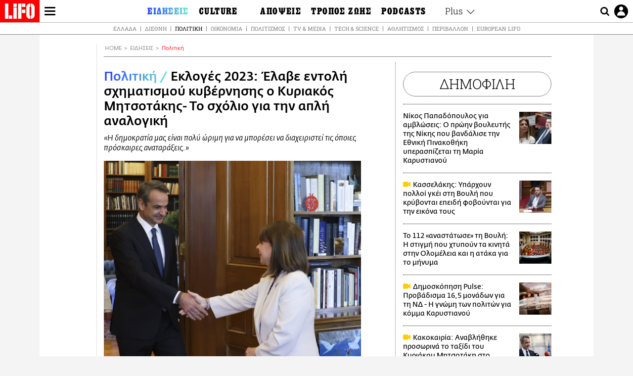

--- FILE ---
content_type: text/html; charset=UTF-8
request_url: https://www.lifo.gr/now/politics/ekloges-2023-live-stin-ptd-o-kyriakos-mitsotakis-gia-na-labei-entoli-shimatismoy
body_size: 27495
content:
<!DOCTYPE html><html lang="el" dir="ltr" prefix="og: https://ogp.me/ns#"><head><meta charset="utf-8" /><meta name="Generator" content="Drupal 9 (https://www.drupal.org)" /><meta name="MobileOptimized" content="width" /><meta name="HandheldFriendly" content="true" /><meta name="viewport" content="width=device-width, initial-scale=1, shrink-to-fit=no" /><link rel="canonical" href="https://www.lifo.gr/now/politics/ekloges-2023-live-stin-ptd-o-kyriakos-mitsotakis-gia-na-labei-entoli-shimatismoy" /><link rel="shortlink" href="https://www.lifo.gr/node/1280897" /><meta name="referrer" content="origin" /><meta name="rights" content="©2026 LiFO. All rights reserved." /><meta name="description" content="Ο Κυριάκος Μητσοτάκης έλαβε πριν από λίγο εντολή σχηματισμού κυβέρνησης από την Πρόεδρο της Δημοκρατίας Κατερίνα Σακελλαροπούλου, μετά την νίκη της Νέας" /><meta name="abstract" content="Ο Κυριάκος Μητσοτάκης έλαβε πριν από λίγο εντολή σχηματισμού κυβέρνησης από την Πρόεδρο της Δημοκρατίας Κατερίνα Σακελλαροπούλου, μετά την νίκη της Νέας" /><meta name="keywords" content="Πολιτική,Ειδήσεις,ΚΥΡΙΑΚΟΣ ΜΗΤΣΟΤΑΚΗΣ,ΟΡΚΩΜΟΣΙΑ,ΚΑΤΕΡΙΝΑ ΣΑΚΕΛΛΑΡΟΠΟΥΛΟΥ,ΠΡΟΕΔΡΙΚΟ ΜΕΓΑΡΟ,ΕΚΛΟΓΕΣ 2023,ΕΚΛΟΓΕΣ 25 ΙΟΥΝΙΟΥ" /><meta property="fb:admins" content="100001488586306" /><meta property="fb:app_id" content="655762191870497" /><link rel="shortcut icon" href="https://www.lifo.gr/favicon.ico" /><link rel="mask-icon" href="https://www.lifo.gr/images/logo.svg" /><link rel="icon" sizes="16x16" href="https://www.lifo.gr/favicon-16x16.png" /><link rel="icon" sizes="32x32" href="https://www.lifo.gr/favicon-32x32.png" /><link rel="icon" sizes="96x96" href="https://www.lifo.gr/favicon-96x96.png" /><link rel="icon" sizes="192x192" href="https://www.lifo.gr/android-icon-192x192.png" /><link rel="apple-touch-icon" href="https://www.lifo.gr/apple-icon-60x60.png" /><link rel="apple-touch-icon" sizes="72x72" href="https://www.lifo.gr/apple-icon-72x72.png" /><link rel="apple-touch-icon" sizes="76x76" href="https://www.lifo.gr/apple-icon-76x76.png" /><link rel="apple-touch-icon" sizes="114x114" href="https://www.lifo.gr/apple-icon-114x114.png" /><link rel="apple-touch-icon" sizes="120x120" href="https://www.lifo.gr/apple-icon-120x120.png" /><link rel="apple-touch-icon" sizes="144x144" href="https://www.lifo.gr/apple-icon-144x144.png" /><link rel="apple-touch-icon" sizes="152x152" href="https://www.lifo.gr/apple-icon-152x152.png" /><link rel="apple-touch-icon" sizes="180x180" href="https://www.lifo.gr/apple-icon-180x180.png" /><link rel="apple-touch-icon-precomposed" href="https://www.lifo.gr/apple-icon-57x57.png" /><meta property="og:site_name" content="LiFO.gr" /><meta property="og:type" content="article" /><meta property="og:url" content="https://www.lifo.gr/now/politics/ekloges-2023-live-stin-ptd-o-kyriakos-mitsotakis-gia-na-labei-entoli-shimatismoy" /><meta property="og:title" content="Εκλογές 2023: Έλαβε εντολή σχηματισμού κυβέρνησης ο Κυριακός Μητσοτάκης- Το σχόλιο για την απλή αναλογική | LiFO" /><meta property="og:description" content="«Η δημοκρατία μας είναι πολύ ώριμη για να μπορέσει να διαχειριστεί τις όποιες πρόσκαιρες αναταράξεις.»" /><meta property="og:image" content="https://www.lifo.gr/sites/default/files/styles/facebook_with_logo/public/articles/2023-06-26/mitsotakis-ptd.png?itok=Jxh4ze2X" /><meta property="og:image:width" content="1200" /><meta property="og:image:height" content="630" /><meta property="og:updated_time" content="2023-06-26T11:03:09+0300" /><meta property="og:image:alt" content="Εκλογές 2023: Έλαβε εντολή σχηματισμού κυβέρνησης ο Κυριακός Μητσοτάκης- Το σχόλιο για την απλή αναλογική" /><meta property="article:tag" content="ΚΥΡΙΑΚΟΣ ΜΗΤΣΟΤΑΚΗΣ" /><meta property="article:tag" content="ΟΡΚΩΜΟΣΙΑ" /><meta property="article:tag" content="ΚΑΤΕΡΙΝΑ ΣΑΚΕΛΛΑΡΟΠΟΥΛΟΥ" /><meta property="article:tag" content="ΠΡΟΕΔΡΙΚΟ ΜΕΓΑΡΟ" /><meta property="article:tag" content="ΕΚΛΟΓΕΣ 2023" /><meta property="article:tag" content="ΕΚΛΟΓΕΣ 25 ΙΟΥΝΙΟΥ" /><meta property="article:published_time" content="2023-06-26T11:03:09+0300" /><meta property="article:modified_time" content="2023-06-26T11:03:09+0300" /><meta name="twitter:card" content="summary_large_image" /><meta name="twitter:description" content="«Η δημοκρατία μας είναι πολύ ώριμη για να μπορέσει να διαχειριστεί τις όποιες πρόσκαιρες αναταράξεις.»" /><meta name="twitter:site" content="@lifomag" /><meta name="twitter:title" content="Εκλογές 2023: Έλαβε εντολή σχηματισμού κυβέρνησης ο Κυριακός Μητσοτάκης- Το σχόλιο για την απλή αναλογική | LiFO" /><meta name="twitter:url" content="https://www.lifo.gr/now/politics/ekloges-2023-live-stin-ptd-o-kyriakos-mitsotakis-gia-na-labei-entoli-shimatismoy" /><meta name="twitter:image:alt" content="Εκλογές 2023: Έλαβε εντολή σχηματισμού κυβέρνησης ο Κυριακός Μητσοτάκης- Το σχόλιο για την απλή αναλογική" /><meta name="twitter:image:height" content="630" /><meta name="twitter:image:width" content="1200" /><meta name="twitter:image" content="https://www.lifo.gr/sites/default/files/styles/facebook_with_logo/public/articles/2023-06-26/mitsotakis-ptd.png?itok=Jxh4ze2X" /><script type="application/ld+json">{
"@context": "https://schema.org",
"@graph": [
{
"@type": "NewsArticle",
"headline": "Εκλογές 2023: Έλαβε εντολή σχηματισμού κυβέρνησης ο Κυριακός Μητσοτάκης- Το σχόλιο για την απλή αναλογική",
"name": "Εκλογές 2023: Έλαβε εντολή σχηματισμού κυβέρνησης ο Κυριακός Μητσοτάκης- Το σχόλιο για την απλή αναλογική",
"about": [
"ΚΥΡΙΑΚΟΣ ΜΗΤΣΟΤΑΚΗΣ",
"ΟΡΚΩΜΟΣΙΑ",
"ΚΑΤΕΡΙΝΑ ΣΑΚΕΛΛΑΡΟΠΟΥΛΟΥ",
"ΠΡΟΕΔΡΙΚΟ ΜΕΓΑΡΟ",
"ΕΚΛΟΓΕΣ 2023",
"ΕΚΛΟΓΕΣ 25 ΙΟΥΝΙΟΥ"
],
"description": "«Η δημοκρατία μας είναι πολύ ώριμη για να μπορέσει να διαχειριστεί τις όποιες πρόσκαιρες αναταράξεις.»",
"image": {
"@type": "ImageObject",
"representativeOfPage": "True",
"url": "https://www.lifo.gr/sites/default/files/styles/facebook_with_logo/public/articles/2023-06-26/mitsotakis-ptd.png?itok=Jxh4ze2X",
"width": "1200",
"height": "630"
},
"datePublished": "2023-06-26T11:03:09+0300",
"dateModified": "2023-06-26T11:03:09+0300",
"author": {
"@type": "Person",
"@id": "https://www.lifo.gr/authors/newsroom",
"name": "LifO Newsroom",
"url": "https://www.lifo.gr/authors/newsroom"
},
"publisher": {
"@type": "NewsMediaOrganization",
"@id": "https://www.lifo.gr/",
"name": "LiFO.gr",
"url": "https://www.lifo.gr/",
"sameAs": [
"https://www.facebook.com/lifo.mag",
"https://www.instagram.com/lifomag/",
"https://www.instagram.com/lifomag/"
],
"logo": {
"@type": "ImageObject",
"url": "https://www.lifo.gr/images/lifo-logo-amp2.png",
"width": "120",
"height": "60"
}
},
"articleBody": "Ο Κυριάκος Μητσοτάκης έλαβε πριν από λίγο εντολή σχηματισμού κυβέρνησης από την Πρόεδρο της Δημοκρατίας Κατερίνα Σακελλαροπούλου, μετά την νίκη της Νέας Δημοκρατίας στις χθεσινές εκλογές 2023. «Είναι για μένα ξεχωριστή τιμή να αναλαμβάνω αυτή την εντολή να σχηματίσω μία κυβέρνηση με ορίζοντα 4ετίας. Χρειάστηκαν δυστυχώς 2 εκλογικές αναμετρήσεις για να προκύψει τελικά αυτό το αποτέλεσμα. Αισθάνομαι βαριά την ευθύνη που εναποθέτουν οι Έλληνες. Έχω δεσμευθεί για μεγάλες αλλαγές και μεγάλες μεταρρυθμίσεις. Έχουμε ισχυρή εντολή και άνετη κοινοβουλευτική πλειοψηφία και θα προχωρήσω άμεσα στη συγκρότηση μιας κυβέρνησης σκληρής δουλειάς, που θα ορκιστεί από αύριο ώστε να πιάσει δουλειά» είπε μεταξύ άλλων. Πρόσθεσε ότι «Το εκλογικό αποτέλεσμα επιφύλαξε και ορισμένες εκπλήξεις με 8 κομματική Βουλή. Η δημοκρατία μας είναι πολύ ώριμη για να μπορέσει να διαχειριστεί τις όποιες πρόσκαιρες αναταράξεις. Αυτή η εκλογική αναμέτρηση ήταν ο επιθανάτιος ρόγχος της απλής αναλογικής. Αν δεν είχε ισχύει σήμερα η Βουλή θα ήταν 5 κομματική. Οι Έλληνες ψήφισαν και έχουν αυτοδύναμη κυβέρνηση. Ξεκινά ένας κύκλος σκληρής δουλειάς» σημείωσε. Ο Κυριάκος Μητσοτάκης στις 13:00 αναμένεται να ορκιστεί νέος πρωθυπουργός από την Πρόεδρος της Δημοκρατίας για την επόμενη τετραετία. Σήμερα το απόγευμα αναμένεται η ανακοίνωση της σύνθεσης της νέας κυβέρνησης της Νέας Δημοκρατίας, από τον Κυριάκο Μητσοτάκη.",
"keywords": [
"Πολιτική",
"Ειδήσεις",
"ΚΥΡΙΑΚΟΣ ΜΗΤΣΟΤΑΚΗΣ",
"ΟΡΚΩΜΟΣΙΑ",
"ΚΑΤΕΡΙΝΑ ΣΑΚΕΛΛΑΡΟΠΟΥΛΟΥ",
"ΠΡΟΕΔΡΙΚΟ ΜΕΓΑΡΟ",
"ΕΚΛΟΓΕΣ 2023",
"ΕΚΛΟΓΕΣ 25 ΙΟΥΝΙΟΥ"
],
"articleSection": [
"Πολιτική",
"Ειδήσεις"
],
"mainEntityOfPage": "https://www.lifo.gr/now/politics/ekloges-2023-live-stin-ptd-o-kyriakos-mitsotakis-gia-na-labei-entoli-shimatismoy"
},
{
"@type": "Organization",
"additionalType": "NewsMediaOrganization",
"@id": "https://www.lifo.gr",
"description": "Εβδομαδιαίο free press που διανέμεται σε επιλεγμένα σημεία σε Αθήνα και Θεσσαλονίκη. Δημιούργημα του δημοσιογράφου Στάθη Τσαγκαρουσιάνου, κυκλοφορεί από τον Δεκέμβριο του 2005.",
"name": "LiFO",
"sameAs": [
"https://www.facebook.com/lifo.mag",
"https://twitter.com/lifomag",
"https://instagram.com/lifomag"
],
"url": "https://www.lifo.gr",
"telephone": "210 3254290",
"image": {
"@type": "ImageObject",
"url": "https://www.lifo.gr/images/lifo-logo-amp2.png",
"width": "120",
"height": "60"
},
"logo": {
"@type": "ImageObject",
"url": "https://www.lifo.gr/images/lifo-logo-amp2.png",
"width": "120",
"height": "60"
},
"address": {
"@type": "PostalAddress",
"streetAddress": "Βουλής 22",
"addressLocality": "Σύνταγμα",
"postalCode": "10563",
"addressCountry": "Ελλάδα"
}
},
{
"@type": "WebPage",
"breadcrumb": {
"@type": "BreadcrumbList",
"itemListElement": [
{
"@type": "ListItem",
"position": 1,
"name": "Home",
"item": "https://www.lifo.gr/"
},
{
"@type": "ListItem",
"position": 2,
"name": "Ειδήσεις",
"item": "https://www.lifo.gr/now"
},
{
"@type": "ListItem",
"position": 3,
"name": "Πολιτική",
"item": "https://www.lifo.gr/now/politics"
},
{
"@type": "ListItem",
"position": 4,
"name": "Εκλογές 2023: Έλαβε εντολή σχηματισμού κυβέρνησης ο Κυριακός Μητσοτάκης- Το σχόλιο για την απλή αναλογική",
"item": "https://www.lifo.gr/now/politics/ekloges-2023-live-stin-ptd-o-kyriakos-mitsotakis-gia-na-labei-entoli-shimatismoy"
}
]
},
"isAccessibleForFree": "True"
},
{
"@type": "WebSite",
"@id": "https://www.lifo.gr/",
"name": "LiFO",
"url": "https://www.lifo.gr/",
"publisher": {
"@type": "Organization",
"name": "LiFO",
"url": "https://www.lifo.gr/",
"logo": {
"@type": "ImageObject",
"url": "https://www.lifo.gr/images/logo.png",
"width": "120",
"height": "60"
}
}
}
]
}</script><meta http-equiv="x-ua-compatible" content="ie=edge" /><link rel="amphtml" href="https://www.lifo.gr/now/politics/ekloges-2023-live-stin-ptd-o-kyriakos-mitsotakis-gia-na-labei-entoli-shimatismoy?amp" /><title>Εκλογές 2023: Έλαβε εντολή σχηματισμού κυβέρνησης ο Κυριακός Μητσοτάκης- Το σχόλιο για την απλή αναλογική | LiFO</title><link rel="dns-prefetch" href="//www.googletagservices.com/"><link rel="dns-prefetch" href="//partner.googleadservices.com/"><link rel="dns-prefetch" href="//cdn.orangeclickmedia.com/"><link rel="dns-prefetch" href="https://securepubads.g.doubleclick.net/"><link rel="dns-prefetch" href="//ajax.googleapis.com"><link rel="dns-prefetch" href="//stats.g.doubleclick.net/"><link rel="dns-prefetch" href="//bs.serving-sys.com/"><link rel="dns-prefetch" href="//tpc.googlesyndication.com/"><link rel="dns-prefetch" href="//obj.adman.gr/"><link rel="preload" as="font" href="/themes/custom/bootstrap_sass/xassets/fonts/FedraSansGreek-BookTF.woff2" type="font/woff2" crossorigin="anonymous"><link rel="preload" as="font" href="/themes/custom/bootstrap_sass/xassets/fonts/FedraSansGreek-BookItalic.woff2" type="font/woff2" crossorigin="anonymous"><link rel="preload" as="font" href="/themes/custom/bootstrap_sass/xassets/fonts/FedraSansGreek-NormalTF.woff2" type="font/woff2" crossorigin="anonymous"><link rel="preload" as="font" href="/themes/custom/bootstrap_sass/xassets/fonts/FedraSansGreek-MediumTF.woff2" type="font/woff2" crossorigin="anonymous"><link rel="preload" as="font" href="/themes/custom/bootstrap_sass/xassets/fonts/HGF-Thin.woff2" type="font/woff2" crossorigin="anonymous"><link rel="preload" as="font" href="/themes/custom/bootstrap_sass/xassets/fonts/HGF-Book.woff2" type="font/woff2" crossorigin="anonymous"><link rel="preload" as="font" href="/themes/custom/bootstrap_sass/xassets/fonts/HGF-BoldOblique.woff2" type="font/woff2" crossorigin="anonymous"><link rel="preload" as="font" href="/themes/custom/bootstrap_sass/xassets/fonts/HGF-Medium.woff2" type="font/woff2" crossorigin="anonymous"><link rel="preload" as="font" href="/themes/custom/bootstrap_sass/xassets/fonts/LifoEgyptianWeb.woff2" type="font/woff2" crossorigin="anonymous"><link rel="preload" as="font" href="/themes/custom/bootstrap_sass/xassets/fonts/RobotoSlab-Light.woff2" type="font/woff2" crossorigin="anonymous"><link rel="preload" as="font" href="/themes/custom/bootstrap_sass/xassets/fonts/RobotoSlab-Regular.woff2" type="font/woff2" crossorigin="anonymous"><script type="text/javascript">
window._xadsLoaded = false;
loadScript('//cdn.orangeclickmedia.com/tech/v3.lifo.gr/ocm.js');
loadScript('//securepubads.g.doubleclick.net/tag/js/gpt.js');
loadScript('//pagead2.googlesyndication.com/pagead/js/adsbygoogle.js');
loadScript('/themes/custom/bootstrap_sass/xassets/js/xads-articles.js?v=1.1.0');
function loadAds() {
if (!window._xadsLoaded) {
loadScript('/themes/custom/bootstrap_sass/js/adblock.detect.js?v=1.0.0');
loadScript('https://apps-cdn.relevant-digital.com/static/tags/1137447286956292940.js');
loadAdman();
loadOneSignal();
window._xadsLoaded = true;
}
}
function loadScript(src) {
var script = document.createElement('script');
script.src = src;
document.head.appendChild(script);
}
function loadAdman() {
var script = document.createElement('script');
script.src = 'https://static.adman.gr/adman.js';
document.head.appendChild(script);
window.AdmanQueue=window.AdmanQueue||[];
AdmanQueue.push(function(){
Adman.adunit({id:475,h:'https://x.grxchange.gr',inline:true})
});
}
function loadOneSignal() {
loadScript('//cdn.onesignal.com/sdks/OneSignalSDK.js');
setTimeout(function() {
var OneSignal = window.OneSignal || [];
OneSignal.push(function() {
OneSignal.init({
appId: "5c2de52e-202f-46d2-854a-c93489c04d14",
safari_web_id: "web.onesignal.auto.3db514d6-c75f-4a27-ad99-adae19a9a814",
subdomainName: "lifo",
promptOptions: {
actionMessage: "Θέλετε να λαμβάνετε πρώτοι ενημερώσεις για ό,τι συμβαίνει από το lifo.gr;",
acceptButtonText: "ΝΑΙ",
cancelButtonText: "Όχι",
},
});
OneSignal.showSlidedownPrompt();
});
}, 2000);
}
window.addEventListener('load', function () {
var botPattern = "(googlebot\/|bot|Googlebot-Mobile|Googlebot-Image|Google favicon|Mediapartners-Google|Chrome-Lighthouse|bingbot)";
var re = new RegExp(botPattern, 'i');
var userAgent = navigator.userAgent;
if (!re.test(userAgent)) {
var host = 'lifo.gr';
var element = document.createElement('script');
var firstScript = document.getElementsByTagName('script')[0];
var url = 'https://cmp.inmobi.com'
.concat('/choice/', 'sp3rHHuKshJjA', '/', host, '/choice.js?tag_version=V3');
var uspTries = 0;
var uspTriesLimit = 3;
element.async = true;
element.type = 'text/javascript';
element.src = url;
firstScript.parentNode.insertBefore(element, firstScript);
function makeStub() {
var TCF_LOCATOR_NAME = '__tcfapiLocator';
var queue = [];
var win = window;
var cmpFrame;
function addFrame() {
var doc = win.document;
var otherCMP = !!(win.frames[TCF_LOCATOR_NAME]);
if (!otherCMP) {
if (doc.body) {
var iframe = doc.createElement('iframe');
iframe.style.cssText = 'display:none';
iframe.name = TCF_LOCATOR_NAME;
doc.body.appendChild(iframe);
} else {
setTimeout(addFrame, 5);
}
}
return !otherCMP;
}
function tcfAPIHandler() {
var gdprApplies;
var args = arguments;
if (!args.length) {
return queue;
} else if (args[0] === 'setGdprApplies') {
if (
args.length > 3 &&
args[2] === 2 &&
typeof args[3] === 'boolean'
) {
gdprApplies = args[3];
if (typeof args[2] === 'function') {
args[2]('set', true);
}
}
} else if (args[0] === 'ping') {
var retr = {
gdprApplies: gdprApplies,
cmpLoaded: false,
cmpStatus: 'stub'
};
if (typeof args[2] === 'function') {
args[2](retr);
}
} else {
if(args[0] === 'init' && typeof args[3] === 'object') {
args[3] = Object.assign(args[3], { tag_version: 'V3' });
}
queue.push(args);
}
}
function postMessageEventHandler(event) {
var msgIsString = typeof event.data === 'string';
var json = {};
try {
if (msgIsString) {
json = JSON.parse(event.data);
} else {
json = event.data;
}
} catch (ignore) {}
var payload = json.__tcfapiCall;
if (payload) {
window.__tcfapi(
payload.command,
payload.version,
function(retValue, success) {
var returnMsg = {
__tcfapiReturn: {
returnValue: retValue,
success: success,
callId: payload.callId
}
};
if (msgIsString) {
returnMsg = JSON.stringify(returnMsg);
}
if (event && event.source && event.source.postMessage) {
event.source.postMessage(returnMsg, '*');
}
},
payload.parameter
);
}
}
while (win) {
try {
if (win.frames[TCF_LOCATOR_NAME]) {
cmpFrame = win;
break;
}
} catch (ignore) {}
if (win === window.top) {
break;
}
win = win.parent;
}
if (!cmpFrame) {
addFrame();
win.__tcfapi = tcfAPIHandler;
win.addEventListener('message', postMessageEventHandler, false);
}
};
makeStub();
function makeGppStub() {
const CMP_ID = 10;
const SUPPORTED_APIS = [
'2:tcfeuv2',
'6:uspv1',
'7:usnatv1',
'8:usca',
'9:usvav1',
'10:uscov1',
'11:usutv1',
'12:usctv1'
];
window.__gpp_addFrame = function (n) {
if (!window.frames[n]) {
if (document.body) {
var i = document.createElement("iframe");
i.style.cssText = "display:none";
i.name = n;
document.body.appendChild(i);
} else {
window.setTimeout(window.__gpp_addFrame, 10, n);
}
}
};
window.__gpp_stub = function () {
var b = arguments;
__gpp.queue = __gpp.queue || [];
__gpp.events = __gpp.events || [];
if (!b.length || (b.length == 1 && b[0] == "queue")) {
return __gpp.queue;
}
if (b.length == 1 && b[0] == "events") {
return __gpp.events;
}
var cmd = b[0];
var clb = b.length > 1 ? b[1] : null;
var par = b.length > 2 ? b[2] : null;
if (cmd === "ping") {
clb(
{
gppVersion: "1.1", // must be “Version.Subversion”, current: “1.1”
cmpStatus: "stub", // possible values: stub, loading, loaded, error
cmpDisplayStatus: "hidden", // possible values: hidden, visible, disabled
signalStatus: "not ready", // possible values: not ready, ready
supportedAPIs: SUPPORTED_APIS, // list of supported APIs
cmpId: CMP_ID, // IAB assigned CMP ID, may be 0 during stub/loading
sectionList: [],
applicableSections: [-1],
gppString: "",
parsedSections: {},
},
true
);
} else if (cmd === "addEventListener") {
if (!("lastId" in __gpp)) {
__gpp.lastId = 0;
}
__gpp.lastId++;
var lnr = __gpp.lastId;
__gpp.events.push({
id: lnr,
callback: clb,
parameter: par,
});
clb(
{
eventName: "listenerRegistered",
listenerId: lnr, // Registered ID of the listener
data: true, // positive signal
pingData: {
gppVersion: "1.1", // must be “Version.Subversion”, current: “1.1”
cmpStatus: "stub", // possible values: stub, loading, loaded, error
cmpDisplayStatus: "hidden", // possible values: hidden, visible, disabled
signalStatus: "not ready", // possible values: not ready, ready
supportedAPIs: SUPPORTED_APIS, // list of supported APIs
cmpId: CMP_ID, // list of supported APIs
sectionList: [],
applicableSections: [-1],
gppString: "",
parsedSections: {},
},
},
true
);
} else if (cmd === "removeEventListener") {
var success = false;
for (var i = 0; i < __gpp.events.length; i++) {
if (__gpp.events[i].id == par) {
__gpp.events.splice(i, 1);
success = true;
break;
}
}
clb(
{
eventName: "listenerRemoved",
listenerId: par, // Registered ID of the listener
data: success, // status info
pingData: {
gppVersion: "1.1", // must be “Version.Subversion”, current: “1.1”
cmpStatus: "stub", // possible values: stub, loading, loaded, error
cmpDisplayStatus: "hidden", // possible values: hidden, visible, disabled
signalStatus: "not ready", // possible values: not ready, ready
supportedAPIs: SUPPORTED_APIS, // list of supported APIs
cmpId: CMP_ID, // CMP ID
sectionList: [],
applicableSections: [-1],
gppString: "",
parsedSections: {},
},
},
true
);
} else if (cmd === "hasSection") {
clb(false, true);
} else if (cmd === "getSection" || cmd === "getField") {
clb(null, true);
}
//queue all other commands
else {
__gpp.queue.push([].slice.apply(b));
}
};
window.__gpp_msghandler = function (event) {
var msgIsString = typeof event.data === "string";
try {
var json = msgIsString ? JSON.parse(event.data) : event.data;
} catch (e) {
var json = null;
}
if (typeof json === "object" && json !== null && "__gppCall" in json) {
var i = json.__gppCall;
window.__gpp(
i.command,
function (retValue, success) {
var returnMsg = {
__gppReturn: {
returnValue: retValue,
success: success,
callId: i.callId,
},
};
event.source.postMessage(msgIsString ? JSON.stringify(returnMsg) : returnMsg, "*");
},
"parameter" in i ? i.parameter : null,
"version" in i ? i.version : "1.1"
);
}
};
if (!("__gpp" in window) || typeof window.__gpp !== "function") {
window.__gpp = window.__gpp_stub;
window.addEventListener("message", window.__gpp_msghandler, false);
window.__gpp_addFrame("__gppLocator");
}
};
makeGppStub();
var uspStubFunction = function() {
var arg = arguments;
if (typeof window.__uspapi !== uspStubFunction) {
setTimeout(function() {
if (typeof window.__uspapi !== 'undefined') {
window.__uspapi.apply(window.__uspapi, arg);
}
}, 500);
}
};
var checkIfUspIsReady = function() {
uspTries++;
if (window.__uspapi === uspStubFunction && uspTries < uspTriesLimit) {
console.warn('USP is not accessible');
} else {
clearInterval(uspInterval);
}
};
if (typeof window.__uspapi === 'undefined') {
window.__uspapi = uspStubFunction;
var uspInterval = setInterval(checkIfUspIsReady, 6000);
}
__tcfapi('addEventListener', 2, function(tcData, success) {
if (success && (tcData.eventStatus === 'tcloaded' || tcData.eventStatus === 'useractioncomplete')) {
if (!tcData.gdprApplies) {
loadAds();
} else {
var hasPurposeOneConsent = tcData.purpose.consents['1'];
var hasGoogleConsent = false;
window.requestNonPersonalizedAds = 1;
if (hasPurposeOneConsent) {
if (tcData.vendor.consents['755'] && tcData.vendor.legitimateInterests['755']) {
if ((tcData.purpose.consents['2'] || tcData.purpose.legitimateInterests['2']) && (tcData.purpose.consents['7'] || tcData.purpose.legitimateInterests['7']) && (tcData.purpose.consents['9'] || tcData.purpose.legitimateInterests['9']) && (tcData.purpose.consents['10'] || tcData.purpose.legitimateInterests['10'])) {
hasGoogleConsent = true;
if ((tcData.purpose.consents['3'] || tcData.purpose.legitimateInterests['3']) && (tcData.purpose.consents['4'] || tcData.purpose.legitimateInterests['4'])) {
window.requestNonPersonalizedAds = 0;
}
}
}
if (hasGoogleConsent) {
loadAds();
}
}
}
}
});
}
});
</script><script>(function(w,d,s,l,i){w[l]=w[l]||[];w[l].push({'gtm.start':
new Date().getTime(),event:'gtm.js'});var f=d.getElementsByTagName(s)[0],
j=d.createElement(s),dl=l!='dataLayer'?'&l='+l:'';j.defer=true;j.src=
'https://www.googletagmanager.com/gtm.js?id='+i+dl;f.parentNode.insertBefore(j,f);
})(window,document,'script','dataLayer','GTM-TQM6NLQ');</script><!-- START CSS PLACEHOLDER --><link rel="stylesheet" media="all" href="/sites/default/files/css/css_EMO8Rc1479YwTWHeZEKgofbkiazF4o8lHF8vi0L5rRU.css" /><link rel="stylesheet" media="all" href="/sites/default/files/css/css_sNUGB-AaJCDQEAYEq8jikNlLLvEDSYypXlM-dnex0Pc.css" /> <!-- END CSS PLACEHOLDER --><script>
//set if cookiebot exists on the page
window.cookiebotActive = true;
console.log("%cLiFO", "font-size: 31px; font-family: impact, arial, helvetica, sans-serif; font-weight: bold; color: #ff0000;");
</script><script>
function lazyLoadScript(src) {
return new Promise(function (resolve, reject) {
var script = document.createElement("script");
script.onload = function () {
resolve();
};
script.onerror = function () {
reject();
};
script.defer = true;
script.src = src;
document.body.appendChild(script);
});
}
var googletag = googletag || {};
googletag.cmd = googletag.cmd || [];
var layout = 'details_default';
var isBlogTemplate = false;
var isDetails = true;
var adsSection = 'news';
var adsCategory = 'politiki';
var adsSubCategory = '';
var adsItemId = '1280897';
var adsTopicId = '';
var adsTags = ['ΚΥΡΙΑΚΟΣ ΜΗΤΣΟΤΑΚΗΣ','ΟΡΚΩΜΟΣΙΑ','ΚΑΤΕΡΙΝΑ ΣΑΚΕΛΛΑΡΟΠΟΥΛΟΥ','ΠΡΟΕΔΡΙΚΟ ΜΕΓΑΡΟ','ΕΚΛΟΓΕΣ 2023','ΕΚΛΟΓΕΣ 25 ΙΟΥΝΙΟΥ'];
var adsPage = '0';
var adsLayout = 'details_default';
var adsSafety = '0';
var adsDWord = '0';
var adsFeaturedVideo = '0';
var adsType = 'Details';
const currentLink = 'https://www.lifo.gr/now/politics/ekloges-2023-live-stin-ptd-o-kyriakos-mitsotakis-gia-na-labei-entoli-shimatismoy';
window.addEventListener('load', function () {
function setBehaviors() {
if ( typeof Drupal !== 'undefined'  &&
typeof Drupal.behaviors.bootstrap_barrio_subtheme !== 'undefined'  &&
!Drupal.behaviors.bootstrap_barrio_subtheme.hasOwnProperty("attach") &&
typeof initializeAllDrupal !== "undefined" &&
initializeAllDrupal instanceof Function
) {
initializeAllDrupal($, Drupal);
} else {
document.addEventListener("DOMContentLoaded", setBehaviors);
}
if ( typeof Drupal !== 'undefined') {
Drupal.behaviors.bootstrap_barrio_subtheme.attach();
}
}
setBehaviors();
},
{passive: true}
);
</script><!-- P&G code --><script type="text/javascript">
window.addEventListener('load', function () {
var botPattern = "(googlebot\/|bot|Googlebot-Mobile|Googlebot-Image|Google favicon|Mediapartners-Google|Chrome-Lighthouse|bingbot)";
var re = new RegExp(botPattern, 'i');
var userAgent = navigator.userAgent;
if (!re.test(userAgent)) {
__tcfapi("addEventListener", 2, (function (e, t) {
if (t && ("useractioncomplete" === e.eventStatus || "tcloaded" === e.eventStatus)) {
if (!e.purpose.consents[1]) return;
loadScript('https://pghub.io/js/pandg-sdk.js');
var n = e.gdprApplies ? 1 : 0;
var metadata = {
gdpr: n,
gdpr_consent: e.tcString,
ccpa: null,
bp_id: "dyodeka",
};
var config = {
name: "P&G",
pixelUrl: "https://pandg.tapad.com/tag"
};
setTimeout(function () {
var tagger = Tapad.init(metadata, config);
var data = {
category: adsCategory,
};
tagger.sync(data);
}, 2 * 1000);
}
}));
}
});
</script><!-- START JS PLACEHOLDER --> <!-- END JS PLACEHOLDER --><script>
window.googletag = window.googletag || {};
window.googletag.cmd = window.googletag.cmd || [];
googletag.cmd.push(function() {
googletag.pubads().setTargeting("Section", adsSection);
googletag.pubads().setTargeting("Category", adsCategory);
googletag.pubads().setTargeting("Sub_category", adsSubCategory);
googletag.pubads().setTargeting("Item_Id", adsItemId);
googletag.pubads().setTargeting("Topics_Id", adsTopicId);
googletag.pubads().setTargeting("Tags", adsTags);
googletag.pubads().setTargeting("Page", adsPage);
googletag.pubads().setTargeting("Layout", adsLayout);
googletag.pubads().setTargeting("Skin", window.skinSize);
googletag.pubads().setTargeting("Ad_safety", adsSafety);
googletag.pubads().setTargeting("Has_Featured_Video", adsFeaturedVideo);
googletag.pubads().setTargeting("Type", adsType);
googletag.pubads().disableInitialLoad();
googletag.pubads().enableSingleRequest();
googletag.pubads().collapseEmptyDivs();
googletag.enableServices();
});
</script><style>
.adv {
text-align: center;
line-height: 0;
margin: 20px auto;
}
.adv--full {
margin: 20px 0;
}
.adv--sticky > div {
height: 600px;
}
.adv--sticky > div iframe{
position: -webkit-sticky;
position: sticky;
top: 41px;
}
.adv--labeled  > div {
position: relative;
margin-top: 30px;
}
.adv--labeled  > div:before {
content: 'ΔΙΑΦΗΜΙΣΗ';
position: absolute;
top: -20px;
left: 0;
font-size: 11px;
line-height: 14px;
width: 100%;
text-align: center;
color:#7d7d7d;
}
.adv--labeled.adv--full {
margin-top: 40px;
}
@media only screen and (max-width: 1024px) {
.adv--sticky > div iframe{
top: 0px;
}
}@media only screen and (max-width: 768px) {
.adv--desk {
display: none;
}
}@media only screen and (min-width: 769px) {
.adv--mob {
display: none;
}
}
</style></head><body class="layout-no-sidebars has-featured-top page-node-1280897 active-menu-trail-blue-grad wrap-bg inner-page withmenu path-node node--type-article"><script type="text/javascript" data-cookieconsent="ignore">
/*GOOGLE ANALYTICS*/
(function(i,s,o,g,r,a,m){i['GoogleAnalyticsObject']=r;i[r]=i[r]||function(){
(i[r].q=i[r].q||[]).push(arguments)},i[r].l=1*new Date();a=s.createElement(o),
m=s.getElementsByTagName(o)[0];a.async=1;a.src=g;m.parentNode.insertBefore(a,m)
})(window,document,'script','https://www.google-analytics.com/analytics.js','ga');
ga('create', 'UA-9549611-1', {
cookieDomain: 'lifo.gr',
legacyCookieDomain: 'lifo.gr'
});
ga('set', 'anonymizeIp', true);
ga('send', 'pageview');
</script><a href="#main-content" class="visually-hidden focusable skip-link whiteText "> Παράκαμψη προς το κυρίως περιεχόμενο </a><div class="dialog-off-canvas-main-canvas" data-off-canvas-main-canvas> <!-- Template START : themes/custom/bootstrap_sass/templates/layout/page.html.twig //--><div class="page"> <header class="header "> <section class="header__main"><div class="header__left"> <a href="/" class="header__logo"> <figure> <img src="/themes/custom/bootstrap_sass/xassets/images/logo.svg" alt="LiFO" width="268" height="138"> </figure> </a> <span class="header__burger js-trigger-menu"><span></span></span></div> <nav class="header__menu"> <!-- Template START : themes/custom/bootstrap_sass/templates/navigation/menu--main-side-menu--article.html.twig //--><ul class="header__menu-secondary"><li> <a href="https://www.lifoshop.gr/" target="_blank">LIFO SHOP</a></li><li> <a href="/newsletter/subscribe" title="Εγγραφή στο newsletter της LiFO" data-drupal-link-system-path="node/990352">NEWSLETTER</a></li><li> <a href="https://mikropragmata.lifo.gr/" target="_blank">ΜΙΚΡΟΠΡΑΓΜΑΤΑ</a></li><li> <a href="/thegoodlifo" data-drupal-link-system-path="taxonomy/term/21850">THE GOOD LIFO</a></li><li> <a href="/lifoland" data-drupal-link-system-path="taxonomy/term/21865">LIFOLAND</a></li><li> <a href="/guide" data-drupal-link-system-path="taxonomy/term/21864">CITY GUIDE</a></li><li> <a href="https://ampa.lifo.gr/" target="_blank">ΑΜΠΑ</a></li><li> <a href="/issues/view/881"> <span>PRINT</span> <figure><div class="field field--name-field-main-image field--type-image field--label-hidden field__item"> <img class=" img-fluid image-style-main-small" src="/sites/default/files/styles/main_small/public/issues/2026/881COVER.jpg?itok=lDtUCjYs" width="200" height="256" alt="ΤΕΥΧΟΣ 881 LIFO" loading="lazy" /></div> </figure> </a></li></ul><ul class="header__menu-main"><li class="expanded"> <a class="is-active blue-gradient" href="/now"> <span>ΕΙΔΗΣΕΙΣ</span> </a><ul><li> <a href="/now">ΚΕΝΤΡΙΚΗ</a></li><li> <a href="/now/greece" data-drupal-link-system-path="taxonomy/term/21807">Ελλάδα</a></li><li> <a href="/now/world" data-drupal-link-system-path="taxonomy/term/21808">Διεθνή</a></li><li> <a href="/now/politics" data-drupal-link-system-path="taxonomy/term/21809">Πολιτική</a></li><li> <a href="/now/economy" data-drupal-link-system-path="taxonomy/term/21810">Οικονομία</a></li><li> <a href="/now/entertainment" data-drupal-link-system-path="taxonomy/term/21815">Πολιτισμός</a></li><li> <a href="/now/sport" data-drupal-link-system-path="taxonomy/term/21813">Αθλητισμός</a></li><li> <a href="/now/perivallon" data-drupal-link-system-path="taxonomy/term/21816">Περιβάλλον</a></li><li> <a href="/now/media" data-drupal-link-system-path="taxonomy/term/21812">TV &amp; Media</a></li><li> <a href="/now/tech-science" data-drupal-link-system-path="taxonomy/term/21811">Tech &amp; Science</a></li><li> <a href="/european-lifo" class="euro-gen" data-drupal-link-system-path="taxonomy/term/30491">European Lifo</a></li></ul></li><li class="expanded"> <a class=" orange-gradient" href="/culture"> <span>CULTURE</span> </a><ul><li> <a href="/culture">ΚΕΝΤΡΙΚΗ</a></li><li> <a href="/culture/cinema" data-drupal-link-system-path="taxonomy/term/21822">Οθόνες</a></li><li> <a href="/culture/music" data-drupal-link-system-path="taxonomy/term/21823">Μουσική</a></li><li> <a href="/culture/theatro" data-drupal-link-system-path="taxonomy/term/21824">Θέατρο</a></li><li> <a href="/culture/eikastika" data-drupal-link-system-path="taxonomy/term/21825">Εικαστικά</a></li><li> <a href="/culture/vivlio" data-drupal-link-system-path="taxonomy/term/21826">Βιβλίο</a></li><li> <a href="/culture/arxaiologia" data-drupal-link-system-path="taxonomy/term/21827">Αρχαιολογία &amp; Ιστορία</a></li><li> <a href="/culture/design" data-drupal-link-system-path="taxonomy/term/21837">Design</a></li><li> <a href="/culture/photography" data-drupal-link-system-path="taxonomy/term/22545">Φωτογραφία</a></li></ul></li><li class="expanded"> <a class=" purple-gradient" href="/apopseis"> <span>ΑΠΟΨΕΙΣ</span> </a><ul><li> <a href="/apopseis">ΚΕΝΤΡΙΚΗ</a></li><li> <a href="/apopseis/idees" data-drupal-link-system-path="taxonomy/term/21828">Ιδέες</a></li><li> <a href="/stiles" data-drupal-link-system-path="taxonomy/term/21003">Στήλες</a></li><li> <a href="/stiles/optiki-gonia" data-drupal-link-system-path="taxonomy/term/30941">Οπτική Γωνία</a></li><li> <a href="/guest-editors" data-drupal-link-system-path="taxonomy/term/21019">Guests</a></li><li> <a href="/apopseis/epistoles" data-drupal-link-system-path="taxonomy/term/29479">Επιστολές</a></li></ul></li><li class="expanded"> <a class=" blue-purple-gradient" href="/tropos-zois"> <span>ΤΡΟΠΟΣ ΖΩΗΣ</span> </a><ul><li> <a href="/tropos-zois">ΚΕΝΤΡΙΚΗ</a></li><li> <a href="/tropos-zois/fashion" data-drupal-link-system-path="taxonomy/term/21836">Μόδα &amp; Στυλ</a></li><li> <a href="/tropos-zois/gefsi" data-drupal-link-system-path="taxonomy/term/21830">Γεύση</a></li><li> <a href="/tropos-zois/health-fitness" data-drupal-link-system-path="taxonomy/term/21832">Υγεία &amp; Σώμα</a></li><li> <a href="/tropos-zois/travel" data-drupal-link-system-path="taxonomy/term/21831">Ταξίδια</a></li><li> <a href="/recipes" data-drupal-link-system-path="recipes">Συνταγές</a></li><li> <a href="/tropos-zois/living" data-drupal-link-system-path="taxonomy/term/21834">Living</a></li><li> <a href="/tropos-zois/urban" data-drupal-link-system-path="taxonomy/term/21004">Urban</a></li><li> <a href="/tropos-zois/shopping" data-drupal-link-system-path="taxonomy/term/21833">Αγορά</a></li></ul></li><li class="expanded"> <a class=" red-gradient" href="/podcasts"> <span>PODCASTS</span> </a><ul><li> <a href="/podcasts">ΚΕΝΤΡΙΚΗ</a></li><li> <a href="/podcasts/wraia-pragmata" data-drupal-link-system-path="taxonomy/term/29214">Μικροπράγματα</a></li><li> <a href="/podcasts/alithina-egklimata" data-drupal-link-system-path="taxonomy/term/29474">Αληθινά Εγκλήματα</a></li><li> <a href="/podcasts/allo-ena-podcast-3-0-zampras" data-drupal-link-system-path="taxonomy/term/73887">Άλλο ένα podcast 3.0</a></li><li> <a href="/podcasts/psyxi-kai-swma" data-drupal-link-system-path="taxonomy/term/70837">Ψυχή &amp; Σώμα</a></li><li> <a href="/podcasts/akou-tin-epistimi" data-drupal-link-system-path="taxonomy/term/29945">Άκου την επιστήμη</a></li><li> <a href="/podcasts/istoria-mias-polis" data-drupal-link-system-path="taxonomy/term/29765">Ιστορία μιας πόλης</a></li><li> <a href="/podcasts/pulp-fiction" data-drupal-link-system-path="taxonomy/term/29213">Pulp Fiction</a></li><li> <a href="/podcasts/originals" data-drupal-link-system-path="taxonomy/term/29212">Radio Lifo</a></li><li> <a href="/podcasts/the-review" data-drupal-link-system-path="taxonomy/term/41604">The Review</a></li><li> <a href="/podcasts/lifo-politics" data-drupal-link-system-path="taxonomy/term/30682">LiFO Politics</a></li><li> <a href="/podcasts/to-krasi-me-apla-logia" data-drupal-link-system-path="taxonomy/term/62443">Το κρασί με απλά λόγια</a></li><li> <a href="/podcasts/zoume-re" data-drupal-link-system-path="taxonomy/term/49767">Ζούμε, ρε!</a></li></ul></li><li class="expanded"> <span class="light-green js-trigger-menu"> <span>Plus</span> </span><ul><li> <a href="/articles" data-drupal-link-system-path="taxonomy/term/21817">Θέματα</a></li><li> <a href="/prosopa/synenteyjeis" data-drupal-link-system-path="taxonomy/term/21819">Συνεντεύξεις</a></li><li> <a href="/videos" data-drupal-link-system-path="taxonomy/term/21846">Videos</a></li><li> <a href="/topics" data-drupal-link-system-path="taxonomy/term/22632">Αφιερώματα</a></li><li> <a href="https://www.lifo.gr/zodia">Ζώδια</a></li><li> <a href="https://www.lifo.gr/lifoland/confessions">Εξομολογήσεις</a></li><li> <a href="/blogs" data-drupal-link-system-path="taxonomy/term/21005">Blogs</a></li><li> <a href="/proswpa/athenians" data-drupal-link-system-path="taxonomy/term/21820">Οι Αθηναίοι</a></li><li> <a href="/prosopa/apolies" data-drupal-link-system-path="taxonomy/term/20995">Απώλειες</a></li><li> <a href="/lgbtqi" data-drupal-link-system-path="taxonomy/term/21839">Lgbtqi+</a></li><li> <a href="/stiles/epiloges" data-drupal-link-system-path="taxonomy/term/39227">Επιλογές</a></li></ul></li></ul> </nav><div class="header__page-info"> <a href="/" class="header__info-logo"> <figure> <img src="/themes/custom/bootstrap_sass/xassets/images/logo.svg" alt="LiFO" width="268" height="138"> <img src="/themes/custom/bootstrap_sass/xassets/images/logo-black.svg" alt="LiFO" width="268" height="138"> </figure> </a> <a href="/now/politics" class="header__info-section">ΠΟΛΙΤΙΚΗ</a></div><ul class="header__share"><li class="header__share-item header__share-item--fb"> <a href="#" onclick="return shareThisFB(this);"> <svg><use xlink:href="/themes/custom/bootstrap_sass/xassets/images/sprite.svg#facebook"></use></svg> <span>SHARE</span> </a></li><li class="header__share-item header__share-item--tw"> <a href="#" onclick="return shareThisTW(this);"> <svg><use xlink:href="/themes/custom/bootstrap_sass/xassets/images/sprite.svg#twitter"></use></svg> <span>TWEET</span> </a></li></ul><div class="header__right"> <svg class="header__search-icon js-trigger-search"> <use xlink:href="/themes/custom/bootstrap_sass/xassets/images/sprite.svg#search"></use> </svg><form action="/search" method="get" class="header__search"><div class="form-item"> <input type="text" name="keyword" value="" size="15" maxlength="128"></div> <button type="submit" value="ΕΥΡΕΣΗ">ΕΥΡΕΣΗ</button></form> <svg class="header__account-icon js-trigger-account"> <use xlink:href="/themes/custom/bootstrap_sass/xassets/images/sprite.svg#avatar"></use> </svg><div class="header__account"><div class="header__account-title">LOGIN</div><form class="user-login-form login-form header__account-form" data-drupal-selector="user-login-form" novalidate="novalidate" action="/now/politics/ekloges-2023-live-stin-ptd-o-kyriakos-mitsotakis-gia-na-labei-entoli-shimatismoy" method="post" id="user-login-form" accept-charset="UTF-8"><div class="js-form-item d-block mb-3 mb-lg-0 js-form-type-textfield form-type-textfield js-form-item-name form-item-name form-item "> <input autocorrect="none" autocapitalize="none" spellcheck="false" placeholder="Email" data-drupal-selector="edit-name" type="text" id="edit-name" name="name" value="" size="15" maxlength="60" class="form-text required w-100" required="required" aria-required="true" /></div><div class="js-form-item d-block mb-3 mb-lg-0 js-form-type-password form-type-password js-form-item-pass form-item-pass form-item "> <input placeholder="Συνθηματικό" data-drupal-selector="edit-pass" type="password" id="edit-pass" name="pass" size="15" maxlength="128" class="form-text required w-100" required="required" aria-required="true" /></div><input autocomplete="off" data-drupal-selector="form-yjxhhvitwgb4aqqxv1yibtwbhzvz9pbsof6f8reijzg" type="hidden" name="form_build_id" value="form-yjxhhVitWgB4AQqXv1YiBtWBHzvZ9pBSof6F8rEijzg" class="w-100" /><input data-drupal-selector="edit-user-login-form" type="hidden" name="form_id" value="user_login_form" class="w-100" /><div class="form-item js-form-type-checkbox"> <input data-id="edit-persistent-login" data-title="Να με θυμάσαι" data-drupal-selector="edit-persistent-login" type="checkbox" id="edit-persistent-login" name="persistent_login" value="1" class="form-checkbox"> <label class="form-check-label" for="edit-persistent-login"> Να με θυμάσαι </label></div><!-- Template START : themes/custom/bootstrap_sass/templates/container.html.twig //--><div data-drupal-selector="edit-actions" class="form-actions element-container-wrapper js-form-wrapper form-wrapper" id="edit-actions"><button data-drupal-selector="edit-submit" type="submit" id="edit-submit" name="op" value="Είσοδος" class="button js-form-submit form-submit btn btn-primary">Είσοδος</button></div><!-- Template END : themes/custom/bootstrap_sass/templates/container.html.twig //--></form> <a class="header__account-forgot" href="/user/password?destination=%2Fnow%2Fpolitics%2Fekloges-2023-live-stin-ptd-o-kyriakos-mitsotakis-gia-na-labei-entoli-shimatismoy" rel="nofollow">Ξέχασα τον κωδικό μου!</a><div class="header__no-account"> <span>Δεν έχεις λογαριασμό;</span> <a href="/user/register" rel="nofollow">Φτιάξε τώρα!</a></div></div></div> </section> <nav class="header__secondary-menu"><ul class="container container--header-secondary"><li><a href="/now/greece">Ελλάδα</a></li><li><a href="/now/world">Διεθνή</a></li><li><a class="is-active" href="/now/politics">Πολιτική</a></li><li><a href="/now/economy">Οικονομία</a></li><li><a href="/now/entertainment">Πολιτισμός</a></li><li><a href="/now/media">TV &amp; Media</a></li><li><a href="/now/tech-science">Tech &amp; Science</a></li><li><a href="/now/sport">Αθλητισμός</a></li><li><a href="/now/perivallon">Περιβάλλον</a></li><li><a href="/european-lifo">European Lifo</a></li></ul> </nav></header> <main class="container container--main"> <section class="row region region-above-master-wrapper"> <link rel="stylesheet" media="all" href="/sites/default/files/css/css_RibKL35LVwvQXyUi1y3tE2O6hJY9zs0Tf6AZ8tl_ylM.css" /> </section><div data-drupal-messages-fallback class="hidden"></div><!-- Template START : themes/custom/bootstrap_sass/templates/blocks/block--bootstrap-sass-content.html.twig //--><div class="js-top-advs"></div><ul class="breadcrumb"><li><a href="/">HOME</a></li><li><a href="/now">ΕΙΔΗΣΕΙΣ</a></li><li><a href="/now/politics">Πολιτική</a></li></ul><article role="article" class="article split-content article--news"> <section class="split-content__main"><div class="article__main"><div class="article__title"> <span class="article__category blue-gradient"><a href="/now/politics">Πολιτική</a> / </span><h1>Εκλογές 2023: Έλαβε εντολή σχηματισμού κυβέρνησης ο Κυριακός Μητσοτάκης- Το σχόλιο για την απλή αναλογική</h1></div><div class="article__teaser"><p>«Η δημοκρατία μας είναι πολύ ώριμη για να μπορέσει να διαχειριστεί τις όποιες πρόσκαιρες αναταράξεις.»</p></div> <figure class="article__media article__media--cover"> <span class="article__media-image"> <a href="/sites/default/files/styles/max_1920x1920/public/articles/2023-06-26/mitsotakis-ptd.png?itok=lR9phsVX" data-lightbox="article-set" data-title="Φωτ.: Sooc"> <!-- Template START : themes/custom/bootstrap_sass/templates/field/field--node--field-main-image--article.html.twig //--> <!-- RESPONSIVE IMAGE STYLE: article_default --> <picture> <source srcset="/sites/default/files/styles/main/public/articles/2023-06-26/mitsotakis-ptd.png?itok=TIfY8jQc 1x, /sites/default/files/styles/main_full/public/articles/2023-06-26/mitsotakis-ptd.png?itok=fHISHWcj 2x" media="all" type="image/png"/> <img class=" img-fluid" src="/sites/default/files/styles/main/public/articles/2023-06-26/mitsotakis-ptd.png?itok=TIfY8jQc" width="600" height="498" alt="Εκλογές 2023- Live: Στην ΠτΔ ο Κυριάκος Μητσoτάκης- Για να λάβει εντολή σχηματισμού κυβέρνησης" /> </picture> <!-- Template END : themes/custom/bootstrap_sass/templates/field/field--node--field-main-image--article.html.twig //--> <svg class="article__media-zoom"><use xlink:href="/themes/custom/bootstrap_sass/xassets/images/sprite.svg#zoom"></use></svg> </a> <span class="article__media-share"> <a href="#" class="article__media-fb" onclick="return shareThisFB(this);"> <svg><use xlink:href="/themes/custom/bootstrap_sass/xassets/images/sprite.svg#facebook"></use></svg> <span>Facebook</span> </a> <a href="#" class="article__media-tw" onclick="return shareThisTW(this);"> <svg><use xlink:href="/themes/custom/bootstrap_sass/xassets/images/sprite.svg#twitter"></use></svg> <span>Twitter</span> </a> </span> </span> <figcaption><span>Φωτ.: Sooc</span></figcaption> </figure><div class="article__author-date"> <a href="/authors/newsroom" class="article__author"> <figure> <img src="https://www.lifo.gr/sites/default/files/styles/square_tiny/public/authors/Screenshot_202021-02-24_20at_208.29.49_20AM.png?h=4626e670&amp;itok=hDJVXzng" alt="LifO Newsroom" loading="lazy" width="45" height="45"> </figure> <span>LifO Newsroom</span> </a> <span class="article__date"> <time class="default-date" datetime="2023-06-26T11:03:09+03:00">26.6.2023 | 11:03</time> </span></div><div class="article__tools article__tools--top"> <span class="article__tools-date"> <time class="default-date article__date" datetime="2023-06-26T11:03:09+03:00">26.6.2023 | 11:03</time> </span><ul class="article__share"><li class="article__share-item article__share-item--fb"> <a href="#" onclick="return shareThisFB(this);"> <svg><use xlink:href="/themes/custom/bootstrap_sass/xassets/images/sprite.svg#facebook"></use></svg> <span>Facebook</span> </a></li><li class="article__share-item article__share-item--tw"> <a href="#" onclick="return shareThisTW(this);"> <svg><use xlink:href="/themes/custom/bootstrap_sass/xassets/images/sprite.svg#twitter"></use></svg> <span>Twitter</span> </a></li><li class="article__share-item article__share-item--mail"> <a rel="nofollow" href="/cdn-cgi/l/email-protection#[base64]" target="_top"> <svg><use xlink:href="/themes/custom/bootstrap_sass/xassets/images/sprite.svg#mail-arrow"></use></svg> <svg><use xlink:href="/themes/custom/bootstrap_sass/xassets/images/sprite.svg#mail"></use></svg> <span>E-mail</span> </a></li></ul><div class="article__accessibility"> <svg class="small"><use xlink:href="/themes/custom/bootstrap_sass/xassets/images/sprite.svg#accessibility-a"></use></svg> <svg><use xlink:href="/themes/custom/bootstrap_sass/xassets/images/sprite.svg#accessibility-a"></use></svg> <svg class="large"><use xlink:href="/themes/custom/bootstrap_sass/xassets/images/sprite.svg#accessibility-a"></use></svg></div> <a href="#commentsection" class="article__comment-count" title="Δείτε τα σχόλια"> <svg><use xlink:href="/themes/custom/bootstrap_sass/xassets/images/sprite.svg#comment-count"></use></svg> <svg><use xlink:href="/themes/custom/bootstrap_sass/xassets/images/sprite.svg#double-bubble"></use></svg> <span>0</span> </a></div><div class="article__body article__body--mcap"> <!-- Template START : themes/custom/bootstrap_sass/templates/field/field--node--body--article.html.twig //--><p>Ο <a href="https://www.lifo.gr/tags/kyriakos-mitsotakis" target="_blank">Κυριάκος Μητσοτάκης </a>έλαβε πριν από λίγο εντολή σχηματισμού κυβέρνησης από την Πρόεδρο της Δημοκρατίας Κατερίνα Σακελλαροπούλου, μετά την νίκη της Νέας Δημοκρατίας στις χθεσινές <a href="https://www.lifo.gr/now/politics/ekloges-2023-live-enimerosi-kai-apotelesmata-lepto-pros-lepto?fbclid=IwAR2PIZxXI2ypDHR5UtBy_6-ckC92eCDEwKROFeJ9_47KL-nVjHCldCtrqw8" target="_blank">εκλογές 2023.</a></p><p>«Είναι για μένα ξεχωριστή τιμή να αναλαμβάνω αυτή την εντολή να σχηματίσω μία κυβέρνηση με ορίζοντα 4ετίας. Χρειάστηκαν δυστυχώς 2 εκλογικές αναμετρήσεις για να προκύψει τελικά αυτό το αποτέλεσμα.<strong> Αισθάνομαι βαριά την ευθύνη </strong>που εναποθέτουν οι Έλληνες. Έχω δεσμευθεί για μεγάλες αλλαγές και μεγάλες μεταρρυθμίσεις.<strong> Έχουμε ισχυρή εντολή και άνετη κοινοβουλευτική πλειοψηφία</strong> και θα προχωρήσω άμεσα στη συγκρότηση μιας κυβέρνησης σκληρής δουλειάς, που θα ορκιστεί από αύριο ώστε να πιάσει δουλειά» είπε μεταξύ άλλων.</p><p>Πρόσθεσε ότι «<strong>Το εκλογικό αποτέλεσμα επιφύλαξε και ορισμένες εκπλήξεις με 8 κομματική Βουλή. </strong>Η δημοκρατία μας είναι πολύ ώριμη για να μπορέσει να διαχειριστεί τις όποιες <strong>πρόσκαιρες αναταράξεις</strong>. Αυτή η εκλογική αναμέτρηση ήταν <strong>ο επιθανάτιος ρόγχος της απλής αναλογικής.</strong> Αν δεν είχε ισχύει σήμερα η Βουλή θα ήταν 5 κομματική. Οι Έλληνες ψήφισαν και έχουν αυτοδύναμη κυβέρνηση. Ξεκινά ένας κύκλος σκληρής δουλειάς» σημείωσε.</p><p>Ο Κυριάκος Μητσοτάκης στις 13:00 αναμένεται να ορκιστεί νέος πρωθυπουργός από την Πρόεδρος της Δημοκρατίας για την επόμενη τετραετία.</p><p>Σήμερα το απόγευμα αναμένεται η <strong>ανακοίνωση της σύνθεσης της νέας κυβέρνησης της Νέας Δημοκρατίας,</strong> από τον Κυριάκο Μητσοτάκη.</p><p><iframe loading="lazy" allowfullscreen="" frameborder="no" loading="lazy" scrolling="no" src="https://www.ert.gr/webtv/ert/tv/live-glm/ert-news.html" style="width: 100%;height: 100%;aspect-ratio: 16 /9;"></iframe></p> <!-- Template END : themes/custom/bootstrap_sass/templates/field/field--node--body--article.html.twig //--> <aside class="article__bottom"><h3><a href="/now">ΕΙΔΗΣΕΙΣ ΣΗΜΕΡΑ:</a></h3><ul><li> <a href="/now/world/groilandia-o-tramp-aposyrei-toys-dasmoys-poy-epebale-stis-eyropaikes-hores"><strong>Γροιλανδία: Ο Τραμπ αποσύρει τους δασμούς που επέβαλε στις ευρωπαϊκές χώρες</strong></a></li><li> <a href="/now/greece/kakokairia-nekri-gynaika-sti-glyfada"><strong>Κακοκαιρία: Νεκρή γυναίκα στη Γλυφάδα - Παρασύρθηκε από ορμητικά νερά</strong></a></li><li> <a href="/now/world/ispania-stoys-43-oi-nekroi-toy-sidirodromikoy-dystyhimatos"><strong>Ισπανία: Στους 43 οι νεκροί του σιδηροδρομικού δυστυχήματος</strong></a></li></ul><div class="clearfix text-formatted field field--name-body field--type-text-with-summary field--label-hidden field__item"><div class="note">Ακολουθήστε το <a href="https://www.lifo.gr">LiFO.gr</a> στο <a href="https://news.google.com/publications/CAAqBwgKMOnFngswgNC2Aw?hl=el&gl=GR&ceid=GR%3Ael" rel="noopener noreferrer" target="_blank">Google News</a> και μάθετε πρώτοι όλες τις <a href="https://www.lifo.gr/now">ειδήσεις</a></div></div> </aside></div></div><div class="article__lists"> <a href="/now/politics" class="article__lists-cat" title="Δείτε περισσότερα στην κατηγορία: Πολιτική">Πολιτική</a><div class="article__tags"><h4>Tags</h4><ul><li><a href="/tags/kyriakos-mitsotakis" hreflang="el">ΚΥΡΙΑΚΟΣ ΜΗΤΣΟΤΑΚΗΣ</a></li><li><a href="/tags/orkomosia" hreflang="el">ΟΡΚΩΜΟΣΙΑ</a></li><li><a href="/tags/katerina-sakellaropoyloy" hreflang="el">ΚΑΤΕΡΙΝΑ ΣΑΚΕΛΛΑΡΟΠΟΥΛΟΥ</a></li><li><a href="/tags/proedriko-megaro" hreflang="el">ΠΡΟΕΔΡΙΚΟ ΜΕΓΑΡΟ</a></li><li><a href="/tags/ekloges-2023" hreflang="el">ΕΚΛΟΓΕΣ 2023</a></li><li><a href="/tags/ekloges-25-ioynioy" hreflang="el">ΕΚΛΟΓΕΣ 25 ΙΟΥΝΙΟΥ</a></li></ul></div></div><div class="article__tools article__tools--bottom"><ul class="article__share"><li class="article__share-item article__share-item--fb"> <a href="#" onclick="return shareThisFB(this);"> <svg><use xlink:href="/themes/custom/bootstrap_sass/xassets/images/sprite.svg#facebook"></use></svg> <span>Facebook</span> </a></li><li class="article__share-item article__share-item--tw"> <a href="#" onclick="return shareThisTW(this);"> <svg><use xlink:href="/themes/custom/bootstrap_sass/xassets/images/sprite.svg#twitter"></use></svg> <span>Twitter</span> </a></li><li class="article__share-item article__share-item--mail"> <a rel="nofollow" href="/cdn-cgi/l/email-protection#[base64]" target="_top"> <svg><use xlink:href="/themes/custom/bootstrap_sass/xassets/images/sprite.svg#mail-arrow"></use></svg> <svg><use xlink:href="/themes/custom/bootstrap_sass/xassets/images/sprite.svg#mail"></use></svg> <span>E-mail</span> </a></li></ul><div class="article__accessibility"> <svg class="small"><use xlink:href="/themes/custom/bootstrap_sass/xassets/images/sprite.svg#accessibility-a"></use></svg> <svg><use xlink:href="/themes/custom/bootstrap_sass/xassets/images/sprite.svg#accessibility-a"></use></svg> <svg class="large"><use xlink:href="/themes/custom/bootstrap_sass/xassets/images/sprite.svg#accessibility-a"></use></svg></div> <a href="#commentsection" class="article__comment-count" title="Δείτε τα σχόλια"> <svg><use xlink:href="/themes/custom/bootstrap_sass/xassets/images/sprite.svg#comment-count"></use></svg> <svg><use xlink:href="/themes/custom/bootstrap_sass/xassets/images/sprite.svg#double-bubble"></use></svg> <span>0</span> </a></div> <div class="adv" id="textlink1" data-ocm-ad></div><div class="adv" id="textlink2" data-ocm-ad></div><div class="adv" id="textlink3" data-ocm-ad></div><div class="adv" id="textlink4" data-ocm-ad></div> <section id="newsletter_form_rep" class="newsletter-block"><h3>ΕΓΓΡΑΦΕΙΤΕ ΣΤΟ NEWSLETTER ΜΑΣ</h3><div class="newsletter-block__description"> Για να λαμβάνετε κάθε εβδομάδα στο email σας μια επιλογή από τα καλύτερα άρθρα του lifo.gr</div><form class="newsletter-form" data-drupal-selector="newsletter-form" novalidate="novalidate" action="/now/politics/ekloges-2023-live-stin-ptd-o-kyriakos-mitsotakis-gia-na-labei-entoli-shimatismoy" method="post" id="newsletter-form" accept-charset="UTF-8"><div id='newsletter_msg'></div><div class='form-newsletter-wrapper'><div class="js-form-item form-item js-form-type-textfield form-item-email js-form-item-email form__item form-no-label"> <input placeholder="Το email σας..." class="text-input form-text w-100" data-drupal-selector="edit-email" type="text" id="edit-email" name="email" value="" size="60" maxlength="128" /></div><input autocomplete="off" data-drupal-selector="form-6bggueesgc97mepqzaittphkrqtz3uzmafczsq6iwqu" type="hidden" name="form_build_id" value="form-6BGGUEeSGc97mEpQzAITTPHkRQTZ3UzmafcZsq6IwqU" class="w-100" /><input data-drupal-selector="edit-newsletter-form" type="hidden" name="form_id" value="newsletter_form" class="w-100" /><button data-drupal-selector="newsletter-submit" type="submit" id="newsletter-submit" name="op" value="ΕΓΓΡΑΦΗ" class="button js-form-submit form-submit btn btn-primary">ΕΓΓΡΑΦΗ</button></div></form><div class="newsletter-block__info"> <a href="/infos/terms" target="_blank">ΟΡΟΙ ΧΡΗΣΗΣ</a> ΚΑΙ <a href="/infos/privacy-policy" target="_blank">ΠΟΛΙΤΙΚΗ ΠΡΟΣΤΑΣΙΑΣ ΑΠΟΡΡΗΤΟΥ</a></div></section> <section class="trending"><div class="trending__list"><h3>ΔΙΑΒΑΖΟΝΤΑΙ ΤΩΡΑ</h3> <article class="trending__article trending__article--primary"> <a href="/now/world/lanthimos-aparadekto-na-symmetehoyn-omades-toy-israil-se-eyropaikes-diorganoseis"> <figure> <!-- Template START : themes/custom/bootstrap_sass/templates/field/field--node--field-main-image--article.html.twig //--> <img class=" img-fluid image-style-aspect-3-2-xxl-520x346-2x" src="/sites/default/files/styles/aspect_3_2_xxl_520x346_2x/public/articles/2026-01-21/lanthimos.jpg?h=10d202d3&amp;itok=DU0KibYk" width="1040" height="692" alt="ΓΙΩΡΓΟΣ ΛΑΝΘΙΜΟΣ ΙΣΡΑΗΛ ΓΑΖΑ" loading="lazy" /><!-- Template END : themes/custom/bootstrap_sass/templates/field/field--node--field-main-image--article.html.twig //--> </figure> <span class="trending__category">ΕΛΛΑΔΑ</span><h4>Γιώργος Λάνθιμος: «Απαράδεκτο» να συμμετέχουν ομάδες του Ισραήλ σε ευρωπαϊκές διοργανώσεις</h4> </a> </article> <article class="trending__article trending__article--secondary"> <a href="/now/greece/kakokairia-pote-exasthenoyn-ta-fainomena-stin-attiki-fainomeno-den-ehei-teleiosei"> <figure> <!-- Template START : themes/custom/bootstrap_sass/templates/field/field--node--field-main-image--article.html.twig //--> <img class=" img-fluid rounded-circle image-style-square-small" src="/sites/default/files/styles/square_small/public/articles/2026-01-21/kakokairiaattiki.jpg?h=9a3ccce6&amp;itok=3X5XV6NZ" width="310" height="310" alt="ΚΑΚΟΚΑΙΡΙΑ ΑΤΤΙΚΗ" loading="lazy" /><!-- Template END : themes/custom/bootstrap_sass/templates/field/field--node--field-main-image--article.html.twig //--> </figure> <span class="trending__category">ΕΛΛΑΔΑ</span><h4>Κακοκαιρία: Πότε εξασθενούν τα φαινόμενα στην Αττική - Η εξέλιξη του καιρού τις επόμενες ώρες</h4> </a> </article> <article class="trending__article"> <a href="/now/greece/kakokairia-nekri-gynaika-sti-glyfada"> <figure> <!-- Template START : themes/custom/bootstrap_sass/templates/field/field--node--field-main-image--article.html.twig //--> <img class=" img-fluid image-style-vertical-140x165-x2" src="/sites/default/files/styles/vertical_140x165_x2/public/articles/2026-01-21/kakokairia-glyfada-nekri.jpg?h=02cd6dab&amp;itok=10fhS5_t" width="280" height="330" alt="ΚΑΚΟΚΑΙΡΙΑ ΓΛΥΦΑΔΑ ΝΕΚΡΗ" loading="lazy" /><!-- Template END : themes/custom/bootstrap_sass/templates/field/field--node--field-main-image--article.html.twig //--> </figure> <span class="trending__category">ΕΛΛΑΔΑ</span><h4>Κακοκαιρία: Νεκρή γυναίκα στη Γλυφάδα - Παρασύρθηκε από ορμητικά νερά</h4> </a> </article> <article class="trending__article"> <a href="/now/world/groilandia-o-tramp-aposyrei-toys-dasmoys-poy-epebale-stis-eyropaikes-hores"> <figure> <!-- Template START : themes/custom/bootstrap_sass/templates/field/field--node--field-main-image--article.html.twig //--> <img class=" img-fluid image-style-vertical-140x165-x2" src="/sites/default/files/styles/vertical_140x165_x2/public/articles/2026-01-21/ntonlant-tramp-dasmoi-groilandia.jpg?h=42394096&amp;itok=8Ow2dHD7" width="280" height="330" alt="ΝΤΟΝΑΛΝΤ ΤΡΑΜΠ ΓΡΟΙΛΑΝΔΙΑ ΔΑΣΜΟΙ" loading="lazy" /><!-- Template END : themes/custom/bootstrap_sass/templates/field/field--node--field-main-image--article.html.twig //--> </figure> <span class="trending__category">ΔΙΕΘΝΗ</span><h4>Γροιλανδία: Ο Τραμπ αποσύρει τους δασμούς που επέβαλε στις ευρωπαϊκές χώρες</h4> </a> </article> <article class="trending__article"> <a href="/now/greece/pashalis-terzis-itan-xafniko-problima-einai-ola-mia-hara-eipe-o-nikolopoylos"> <figure> <!-- Template START : themes/custom/bootstrap_sass/templates/field/field--node--field-main-image--article.html.twig //--> <img class=" img-fluid image-style-vertical-140x165-x2" src="/sites/default/files/styles/vertical_140x165_x2/public/articles/2026-01-21/pashalis-terzis-hristos-nikolopoulos.jpg?h=8757a57a&amp;itok=0wC_4Xrb" width="280" height="330" alt="ΠΑΣΧΑΛΗΣ ΤΕΡΖΗΣ ΧΡΗΣΤΟΣ ΝΙΚΟΛΟΠΟΥΛΟΣ" loading="lazy" /><!-- Template END : themes/custom/bootstrap_sass/templates/field/field--node--field-main-image--article.html.twig //--> </figure> <span class="trending__category">ΕΛΛΑΔΑ</span><h4>Πασχάλης Τερζής: «Ήταν ξαφνικό το πρόβλημα - Είναι όλα μία χαρά» είπε ο Νικολόπουλος</h4> </a> </article> <article class="trending__article"> <a href="/now/greece/kakokairia-146-hiliosta-brohis-stoy-papagoy-aytokinita-boyliaxan-sti-gefyra-spyroy-loyi"> <figure> <!-- Template START : themes/custom/bootstrap_sass/templates/field/field--node--field-main-image--article.html.twig //--> <img class=" img-fluid image-style-vertical-140x165-x2" src="/sites/default/files/styles/vertical_140x165_x2/public/articles/2026-01-21/kakokairia-attiki-brohi%20%281%29.jpg?h=c31d564c&amp;itok=3uSwPGm_" width="280" height="330" alt="ΚΑΚΟΚΑΙΡΙΑ ΑΘΗΝΑ ΑΤΤΙΚΗ ΒΡΟΧΗ" loading="lazy" /><!-- Template END : themes/custom/bootstrap_sass/templates/field/field--node--field-main-image--article.html.twig //--> </figure> <span class="trending__category">ΕΛΛΑΔΑ</span><h4>Κακοκαιρία: 146 χιλιοστά βροχής στου Παπάγου - Αυτοκίνητα «βούλιαξαν» στη γέφυρα Σπύρου Λούη</h4> </a> </article></div> </section> <section class="article-section"><h3>ΔΕΙΤΕ ΑΚΟΜΑ</h3><div class="landscape-teasers"> <article class="landscape-teaser"> <a href="/now/politics/dimoskopisi-pulse-probadisma-165-monadon-gia-ti-nd-i-gnomi-ton-politon-gia-komma"> <figure> <!-- Template START : themes/custom/bootstrap_sass/templates/field/field--node--field-main-image--article.html.twig //--> <img class=" img-fluid image-style-landscape-mini" src="/sites/default/files/styles/landscape_mini/public/articles/2026-01-21/dimoskopisi-pulse-maria-karystianou-nea-dimokratia-alexis-tsipras.jpg?h=e5aec6c8&amp;itok=92L6mEA7" width="235" height="160" alt="ΔΗΜΟΣΚΟΠΗΣΗ PULSE ΝΕΑ ΔΗΜΟΚΡΑΤΙΑ ΜΑΡΙΑ ΚΑΡΥΣΤΙΑΝΟΥ ΑΛΕΞΗΣ ΤΣΙΠΡΑΣ" loading="lazy" /><!-- Template END : themes/custom/bootstrap_sass/templates/field/field--node--field-main-image--article.html.twig //--> </figure><div class="landscape-teaser__info"><h4> <svg><use xlink:href="/themes/custom/bootstrap_sass/xassets/images/sprite.svg#video"></use></svg> <span>Πολιτική / </span> <span>Δημοσκόπηση Pulse: Προβάδισμα 16,5 μονάδων για τη ΝΔ - Η γνώμη των πολιτών για κόμμα Καρυστιανού</span></h4><div class="landscape-teaser__summary">Τα ποσοστά των κομμάτων στη νέα δημοσκόπηση της Pulse - Τι «δείχνουν» οι διαρροές των ψήφων</div><div class="landscape-teaser__author">THE LIFO TEAM</div> <time class="default-date" datetime="2026-01-21T21:56:48+02:00">21.1.2026</time></div> </a> </article> <article class="landscape-teaser"> <a href="/now/politics/kakokairia-anablithike-prosorina-taxidi-toy-kyriakoy-mitsotaki-sto-ntabos"> <figure> <!-- Template START : themes/custom/bootstrap_sass/templates/field/field--node--field-main-image--article.html.twig //--> <img class=" img-fluid image-style-landscape-mini" src="/sites/default/files/styles/landscape_mini/public/articles/2026-01-21/Kyriakos-mitsotakis-kakokairia-ntabos.jpg?h=0069d41d&amp;itok=n-lVtfC6" width="235" height="160" alt="ΚΑΚΟΚΑΙΡΙΑ ΚΥΡΙΑΚΟΣ ΜΗΤΣΟΤΑΚΗΣ ΝΤΑΒΟΣ" loading="lazy" /><!-- Template END : themes/custom/bootstrap_sass/templates/field/field--node--field-main-image--article.html.twig //--> </figure><div class="landscape-teaser__info"><h4> <svg><use xlink:href="/themes/custom/bootstrap_sass/xassets/images/sprite.svg#video"></use></svg> <span>Πολιτική / </span> <span>Κακοκαιρία: Αναβλήθηκε προσωρινά το ταξίδι του Κυριάκου Μητσοτάκη στο Νταβός</span></h4><div class="landscape-teaser__summary">Ο Κυριάκος Μητσοτάκης θα δώσει το «παρών» στις εργασίες του Διεθνούς Οικονομικού Φόρουμ του Νταβός</div><div class="landscape-teaser__author">THE LIFO TEAM</div> <time class="default-date" datetime="2026-01-21T17:14:44+02:00">21.1.2026</time></div> </a> </article> <article class="landscape-teaser"> <a href="/now/politics/112-anastatose-ti-boyli-i-stigmi-poy-htypoyn-ta-kinita-stin-olomeleia-kai-i-ataka-gia"> <figure> <!-- Template START : themes/custom/bootstrap_sass/templates/field/field--node--field-main-image--article.html.twig //--> <img class=" img-fluid image-style-landscape-mini" src="/sites/default/files/styles/landscape_mini/public/articles/2026-01-21/112-vouli-kakokairia.jpg?h=676a92ff&amp;itok=n38jUstL" width="235" height="160" alt="112 ΒΟΥΛΗ ΚΑΚΟΚΑΙΡΙΑ" loading="lazy" /><!-- Template END : themes/custom/bootstrap_sass/templates/field/field--node--field-main-image--article.html.twig //--> </figure><div class="landscape-teaser__info"><h4> <span>Πολιτική / </span> <span>Το 112 «αναστάτωσε» τη Βουλή: Η στιγμή που χτυπούν τα κινητά στην Ολομέλεια και η ατάκα για το μήνυμα</span></h4><div class="landscape-teaser__summary">Άρχισαν να ηχούν ομαδικά τα κινητά των βουλευτών που βρίσκονταν στην αίθουσα</div><div class="landscape-teaser__author">THE LIFO TEAM</div> <time class="default-date" datetime="2026-01-21T11:06:43+02:00">21.1.2026</time></div> </a> </article> <article class="landscape-teaser"> <a href="/now/politics/doykas-kata-androylaki-i-stratigiki-mas-apetyhe-prepei-na-tin-allaxoyme"> <figure> <!-- Template START : themes/custom/bootstrap_sass/templates/field/field--node--field-main-image--article.html.twig //--> <img class=" img-fluid image-style-landscape-mini" src="/sites/default/files/styles/landscape_mini/public/articles/2026-01-20/nikos-androulakis-haris-doukas.jpg?h=3cd10cb0&amp;itok=m5zUCxS1" width="235" height="160" alt="ΝΙΚΟΣ ΑΝΔΡΟΥΛΑΚΗΣ ΧΑΡΗΣ ΔΟΥΚΑΣ ΠΑΣΟΚ" loading="lazy" /><!-- Template END : themes/custom/bootstrap_sass/templates/field/field--node--field-main-image--article.html.twig //--> </figure><div class="landscape-teaser__info"><h4> <svg><use xlink:href="/themes/custom/bootstrap_sass/xassets/images/sprite.svg#video"></use></svg> <span>Πολιτική / </span> <span>Δούκας κατά Ανδρουλάκη: «Η στρατηγική μας απέτυχε, πρέπει να την αλλάξουμε»</span></h4><div class="landscape-teaser__summary">Ο Νίκος Ανδρουλάκης ρώτησε τον Χάρη Δούκα γιατί επιμένει στις προκριματικές εκλογές</div><div class="landscape-teaser__author">THE LIFO TEAM</div> <time class="default-date" datetime="2026-01-20T21:25:02+02:00">20.1.2026</time></div> </a> </article> <article class="landscape-teaser"> <a href="/now/politics/mitsotakis-se-tasoyla-ferno-nea-taragmenon-thalasson-2026-mpike-me-protofaneis"> <figure> <!-- Template START : themes/custom/bootstrap_sass/templates/field/field--node--field-main-image--article.html.twig //--> <img class=" img-fluid image-style-landscape-mini" src="/sites/default/files/styles/landscape_mini/public/articles/2026-01-20/mitsotakis-tasoulas.jpg?h=676a92ff&amp;itok=YqcWiKDl" width="235" height="160" alt="ΜΗΤΣΟΤΑΚΗΣ ΤΑΣΟΥΛΑΣ ΣΥΝΑΝΤΗΣΗ" loading="lazy" /><!-- Template END : themes/custom/bootstrap_sass/templates/field/field--node--field-main-image--article.html.twig //--> </figure><div class="landscape-teaser__info"><h4> <span>Πολιτική / </span> <span>Μητσοτάκης σε Τασούλα: Φέρνω νέα ταραγμένων θαλασσών, το 2026 μπήκε με πρωτοφανείς διεθνείς προκλήσεις</span></h4><div class="landscape-teaser__summary">Ο Κυριάκος Μητσοτάκης τόνισε την ανάγκη «να πρυτανεύσει η λογική και ο διάλογος για να αποφύγουμε τα χειρότερα στις σχέσεις ΕΕ και ΗΠΑ»</div><div class="landscape-teaser__author">THE LIFO TEAM</div> <time class="default-date" datetime="2026-01-20T11:50:02+02:00">20.1.2026</time></div> </a> </article> <article class="landscape-teaser"> <a href="/now/politics/kasselakis-yparhoyn-polloi-gkei-sti-boyli-poy-krybontai-epeidi-foboyntai-gia-tin"> <figure> <!-- Template START : themes/custom/bootstrap_sass/templates/field/field--node--field-main-image--article.html.twig //--> <img class=" img-fluid image-style-landscape-mini" src="/sites/default/files/styles/landscape_mini/public/articles/2026-01-20/kasselakis-gay-vouli-kivernisi.jpg?h=676a92ff&amp;itok=0iWUZfM3" width="235" height="160" alt="ΚΑΣΣΕΛΑΚΗΣ ΓΚΕΙ ΒΟΥΛΗ ΚΥΒΕΡΝΗΣΗ" loading="lazy" /><!-- Template END : themes/custom/bootstrap_sass/templates/field/field--node--field-main-image--article.html.twig //--> </figure><div class="landscape-teaser__info"><h4> <svg><use xlink:href="/themes/custom/bootstrap_sass/xassets/images/sprite.svg#video"></use></svg> <span>Πολιτική / </span> <span>Κασσελάκης: Υπάρχουν πολλοί γκέι στη Βουλή που κρύβονται επειδή φοβούνται για την εικόνα τους</span></h4><div class="landscape-teaser__summary">Ο Στέφανος Κασσελάκης δηλώνει ότι «η Ελλάδα είναι έτοιμη να αποκτήσει έναν πρωθυπουργό που δεν την προδίδει- και ας είναι γκέι»</div><div class="landscape-teaser__author">THE LIFO TEAM</div> <time class="default-date" datetime="2026-01-20T11:22:02+02:00">20.1.2026</time></div> </a> </article> <article class="landscape-teaser"> <a href="/now/politics/nikos-papadopoylos-gia-ambloseis-o-proin-boyleytis-tis-nikis-poy-bandalise-tin-ethniki"> <figure> <!-- Template START : themes/custom/bootstrap_sass/templates/field/field--node--field-main-image--article.html.twig //--> <img class=" img-fluid image-style-landscape-mini" src="/sites/default/files/styles/landscape_mini/public/articles/2026-01-20/amvloseis-karistianou-papadopoulos.jpg?h=0a59950d&amp;itok=EnxFnBD-" width="235" height="160" alt="ΑΜΒΛΩΣΕΙΣ ΚΑΡΥΣΤΙΑΝΟΥ ΠΑΠΑΔΟΠΟΥΛΟΣ" loading="lazy" /><!-- Template END : themes/custom/bootstrap_sass/templates/field/field--node--field-main-image--article.html.twig //--> </figure><div class="landscape-teaser__info"><h4> <span>Πολιτική / </span> <span>Νίκος Παπαδόπουλος για αμβλώσεις: Ο πρώην βουλευτής της Νίκης που βανδάλισε την Εθνική Πινακοθήκη υπερασπίζεται τη Μαρία Καρυστιανού</span></h4><div class="landscape-teaser__summary">Η Μαρία Καρυστιανού δήλωσε πως είναι «θέμα δημόσιας διαβούλευσης», προκαλώντας αντιδράσεις από τα κόμματα</div><div class="landscape-teaser__author">THE LIFO TEAM</div> <time class="default-date" datetime="2026-01-20T07:41:01+02:00">20.1.2026</time></div> </a> </article> <article class="landscape-teaser"> <a href="/now/politics/o-kyriakos-mitsotakis-meta-ti-synantisi-me-toys-agrotes-eimai-sygkratimena-aisiodoxos"> <figure> <!-- Template START : themes/custom/bootstrap_sass/templates/field/field--node--field-main-image--article.html.twig //--> <img class=" img-fluid image-style-landscape-mini" src="/sites/default/files/styles/landscape_mini/public/articles/2026-01-19/mitsotakis-agrotes.jpg?h=41f55a5b&amp;itok=wP5hYEnQ" width="235" height="160" alt="ΜΗΤΣΟΤΑΚΗΣ ΑΓΡΟΤΕΣ ΣΥΝΑΝΤΗΣΗ ΜΠΛΟΚΑ" loading="lazy" /><!-- Template END : themes/custom/bootstrap_sass/templates/field/field--node--field-main-image--article.html.twig //--> </figure><div class="landscape-teaser__info"><h4> <span>Πολιτική / </span> <span>Ο Κυριάκος Μητσοτάκης μετά τη συνάντηση με τους αγρότες: «Είμαι συγκρατημένα αισιόδοξος»</span></h4><div class="landscape-teaser__summary">Η συνάντηση του πρωθυπουργού με την 25μελή επιτροπή των εκπροσώπων των μπλόκων είχε διάρκεια περισσότερο από 4 ώρες</div><div class="landscape-teaser__author">THE LIFO TEAM</div> <time class="default-date" datetime="2026-01-19T21:46:40+02:00">19.1.2026</time></div> </a> </article> <article class="landscape-teaser"> <a href="/now/politics/opinion-poll-sto-302-i-nd-probadisma-168-monadon-poy-briskei-apihisi-i-karystianoy"> <figure> <!-- Template START : themes/custom/bootstrap_sass/templates/field/field--node--field-main-image--article.html.twig //--> <img class=" img-fluid image-style-landscape-mini" src="/sites/default/files/styles/landscape_mini/public/articles/2026-01-19/dimoskopisi.jpeg?h=676a92ff&amp;itok=EDH7KTPS" width="235" height="160" alt="ΔΗΜΟΣΚΟΠΗΣΗ OPINION POLL ΚΑΡΥΣΤΙΑΝΟΥ" loading="lazy" /><!-- Template END : themes/custom/bootstrap_sass/templates/field/field--node--field-main-image--article.html.twig //--> </figure><div class="landscape-teaser__info"><h4> <svg><use xlink:href="/themes/custom/bootstrap_sass/xassets/images/sprite.svg#camera"></use></svg> <span>Πολιτική / </span> <span>Opinion Poll: Στο 30,2% η ΝΔ, προβάδισμα 16,8 μονάδων – Πού βρίσκει απήχηση η Καρυστιανού</span></h4><div class="landscape-teaser__summary">Ποιοι ψηφοφόροι δείχνουν μεγαλύτερη δεκτικότητα σε ένα νέο κόμμα Καρυστιανού;</div><div class="landscape-teaser__author">THE LIFO TEAM</div> <time class="default-date" datetime="2026-01-19T21:19:51+02:00">19.1.2026</time></div> </a> </article> <article class="landscape-teaser"> <a href="/now/politics/gianis-baroyfakis-episimo-eggrafo-gia-prokatarktiki-exetasi-systimatiki-dolofonia"> <figure> <!-- Template START : themes/custom/bootstrap_sass/templates/field/field--node--field-main-image--article.html.twig //--> <img class=" img-fluid image-style-landscape-mini" src="/sites/default/files/styles/landscape_mini/public/articles/2026-01-19/varoufakis-klisi-narkotika.jpg?h=00ab310f&amp;itok=xYCHqWUF" width="235" height="160" alt="ΓΙΑΝΗΣ ΒΑΡΟΥΦΑΚΗΣ ΕΚΣΤΑΣΗ ΠΡΟΚΑΤΑΡΚΤΙΚΗ ΕΞΕΤΑΣΗ" loading="lazy" /><!-- Template END : themes/custom/bootstrap_sass/templates/field/field--node--field-main-image--article.html.twig //--> </figure><div class="landscape-teaser__info"><h4> <span>Πολιτική / </span> <span>Γιάνης Βαρουφάκης: Το επίσημο έγγραφο για προκαταρκτική εξέταση - «Συστηματική δολοφονία χαρακτήρα»</span></h4><div class="landscape-teaser__summary">Ο Βαρουφάκης καλείται στις 21 Ιανουαρίου 2026 να εμφανιστεί στην Υποδιεύθυνση Δίωξης Ναρκωτικών Αττικής</div><div class="landscape-teaser__author">THE LIFO TEAM</div> <time class="default-date" datetime="2026-01-19T15:03:01+02:00">19.1.2026</time></div> </a> </article> <article class="landscape-teaser"> <a href="/now/politics/sto-maximoy-oi-agrotes-den-eho-tin-apaitisi-na-symfonisoyme-se-ola-eipe-o-mitsotakis"> <figure> <!-- Template START : themes/custom/bootstrap_sass/templates/field/field--node--field-main-image--article.html.twig //--> <img class=" img-fluid image-style-landscape-mini" src="/sites/default/files/styles/landscape_mini/public/articles/2026-01-19/agrotes-mitsotakis-maksimou.jpg?h=697371bc&amp;itok=ukOlsnwZ" width="235" height="160" alt="ΑΓΡΟΤΕΣ ΜΗΤΣΟΤΑΚΗΣ ΜΑΞΙΜΟΥ" loading="lazy" /><!-- Template END : themes/custom/bootstrap_sass/templates/field/field--node--field-main-image--article.html.twig //--> </figure><div class="landscape-teaser__info"><h4> <span>Πολιτική / </span> <span>Στο Μαξίμου οι αγρότες: «Δεν έχω την απαίτηση να συμφωνήσουμε σε όλα» είπε ο Μητσοτάκης</span></h4><div class="landscape-teaser__summary">Ο Κυριάκος Μητσοτάκης εξέφρασε την άποψη πως «θα έχουμε μια ουσιαστική συζήτηση» - Έξω από το Μέγαρο Μαξίμου και ο αγροτοσυνδικαλιστής Κώστας Ανεστίδης</div><div class="landscape-teaser__author">THE LIFO TEAM</div> <time class="default-date" datetime="2026-01-19T13:47:08+02:00">19.1.2026</time></div> </a> </article> <article class="landscape-teaser"> <a href="/now/greece/maria-karystianoy-o-k-tsipras-me-eironeytike-kai-eipe-gia-hrysopsaro"> <figure> <!-- Template START : themes/custom/bootstrap_sass/templates/field/field--node--field-main-image--article.html.twig //--> <img class=" img-fluid image-style-landscape-mini" src="/sites/default/files/styles/landscape_mini/public/articles/2026-01-19/maria-karistianou-neo-komma-tsipras.jpg?h=be6590a9&amp;itok=eLPn093W" width="235" height="160" alt="ΜΑΡΙΑ ΚΑΡΥΣΤΙΑΝΟΥ ΝΕΟ ΚΟΜΜΑ ΤΣΙΠΡΑΣ" loading="lazy" /><!-- Template END : themes/custom/bootstrap_sass/templates/field/field--node--field-main-image--article.html.twig //--> </figure><div class="landscape-teaser__info"><h4> <svg><use xlink:href="/themes/custom/bootstrap_sass/xassets/images/sprite.svg#video"></use></svg> <span>Πολιτική / </span> <span>Μαρία Καρυστιανού: Ο κ. Τσίπρας με ειρωνεύτηκε και είπε για χρυσόψαρο</span></h4><div class="landscape-teaser__summary">Τόνισε πως «δεν μας χρηματοδοτεί κανένας» και αν χρειαστούν ενίσχυση, «θα ζητήσουμε τη βοήθεια των πολιτών», επισημαίνοντας ότι «μπορεί να σας εκπλήξει το αποτέλεσμα των εκλογών»</div><div class="landscape-teaser__author">THE LIFO TEAM</div> <time class="default-date" datetime="2026-01-19T12:31:32+02:00">19.1.2026</time></div> </a> </article> <article class="landscape-teaser"> <a href="/now/politics/agrotes-simera-mesimeri-i-krisimi-synantisi-me-ton-mitsotaki-sto-trapezi-14-aitimata"> <figure> <!-- Template START : themes/custom/bootstrap_sass/templates/field/field--node--field-main-image--article.html.twig //--> <img class=" img-fluid image-style-landscape-mini" src="/sites/default/files/styles/landscape_mini/public/articles/2026-01-19/agrotes-mitsotakis-sinantisi.jpg?h=676a92ff&amp;itok=z49BoLy0" width="235" height="160" alt="ΑΓΡΟΤΕΣ ΜΗΤΣΟΤΑΚΗΣ ΣΥΝΑΝΤΗΣΗ" loading="lazy" /><!-- Template END : themes/custom/bootstrap_sass/templates/field/field--node--field-main-image--article.html.twig //--> </figure><div class="landscape-teaser__info"><h4> <span>Πολιτική / </span> <span>Αγρότες: Σήμερα το μεσημέρι η κρίσιμη συνάντηση με τον Μητσοτάκη - Στο τραπέζι 14 αιτήματα</span></h4><div class="landscape-teaser__summary">Μετά τον διάλογο στο Μέγαρο Μαξίμου, τα συλλογικά όργανα των αγροτών θα συνεδριάσουν εξετάζοντας τις επόμενες κινήσεις τους</div><div class="landscape-teaser__author">THE LIFO TEAM</div> <time class="default-date" datetime="2026-01-19T08:56:36+02:00">19.1.2026</time></div> </a> </article> <article class="landscape-teaser"> <a href="/now/politics/mitsotakis-se-agrotes-oi-parembaseis-poy-mporei-na-kanei-i-kybernisi-ehoyn-idi"> <figure> <!-- Template START : themes/custom/bootstrap_sass/templates/field/field--node--field-main-image--article.html.twig //--> <img class=" img-fluid image-style-landscape-mini" src="/sites/default/files/styles/landscape_mini/public/articles/2026-01-18/kiriakos-mitsotakis.jpg?h=a54cbe6c&amp;itok=CrGUYSO0" width="235" height="160" alt="Μητσοτάκης σε αγρότες: «Οι παρεμβάσεις που μπορεί να κάνει η κυβέρνηση έχουν ήδη ανακοινωθεί»" loading="lazy" /><!-- Template END : themes/custom/bootstrap_sass/templates/field/field--node--field-main-image--article.html.twig //--> </figure><div class="landscape-teaser__info"><h4> <span>Πολιτική / </span> <span>Μητσοτάκης σε αγρότες: «Οι παρεμβάσεις που μπορεί να κάνει η κυβέρνηση έχουν ήδη ανακοινωθεί»</span></h4><div class="landscape-teaser__summary">Η εβδομαδιαία ανάρτηση του πρωθυπουργού στα social media</div><div class="landscape-teaser__author">THE LIFO TEAM</div> <time class="default-date" datetime="2026-01-18T11:15:03+02:00">18.1.2026</time></div> </a> </article> <article class="landscape-teaser"> <a href="/now/politics/alexis-tsipras-doyleyoyme-methodika-se-proodeytiko-synektiko-shedio-diakybernisis"> <figure> <!-- Template START : themes/custom/bootstrap_sass/templates/field/field--node--field-main-image--article.html.twig //--> <img class=" img-fluid image-style-landscape-mini" src="/sites/default/files/styles/landscape_mini/public/articles/2026-01-17/alexis-tsipras-ithaki.jpg?h=56d0ca2e&amp;itok=mnP2Iupi" width="235" height="160" alt="ΑΛΕΞΗΣ ΤΣΙΠΡΑΣ ΙΘΑΚΗ ΒΙΒΛΙΟ" loading="lazy" /><!-- Template END : themes/custom/bootstrap_sass/templates/field/field--node--field-main-image--article.html.twig //--> </figure><div class="landscape-teaser__info"><h4> <svg><use xlink:href="/themes/custom/bootstrap_sass/xassets/images/sprite.svg#video"></use></svg> <span>Πολιτική / </span> <span>Αλέξης Τσίπρας: «Δουλεύουμε μεθοδικά σε προοδευτικό συνεκτικό σχέδιο διακυβέρνησης»</span></h4><div class="landscape-teaser__summary">Ο Αλέξης Τσίπρας εξαπέλυσε επίθεση στην κυβέρνηση - Πραγματοποιήθηκε η παρουσίαση της «Ιθάκης» στη Θεσσαλονίκη</div><div class="landscape-teaser__author">THE LIFO TEAM</div> <time class="default-date" datetime="2026-01-17T16:02:03+02:00">17.1.2026</time></div> </a> </article> <article class="landscape-teaser"> <a href="/now/politics/mitsotakis-den-mporo-na-doso-alla-hrimata-stoys-agrotes-oi-diloseis-gia-ekloges"> <figure> <!-- Template START : themes/custom/bootstrap_sass/templates/field/field--node--field-main-image--article.html.twig //--> <img class=" img-fluid image-style-landscape-mini" src="/sites/default/files/styles/landscape_mini/public/articles/2026-01-17/MITSOTAKIS.jpg?h=0586cf9d&amp;itok=ZGWK1tBo" width="235" height="160" alt="Κυριάκος Μητσοτάκης: «Δεν μπορώ να δώσω άλλα χρήματα στους αγρότες» - Οι δηλώσεις για εκλογές, Καρυστιανού και Ράμα" loading="lazy" /><!-- Template END : themes/custom/bootstrap_sass/templates/field/field--node--field-main-image--article.html.twig //--> </figure><div class="landscape-teaser__info"><h4> <span>Πολιτική / </span> <span>Μητσοτάκης: «Δεν μπορώ να δώσω άλλα χρήματα στους αγρότες» - Οι δηλώσεις για εκλογές, Καρυστιανού και Ράμα</span></h4><div class="landscape-teaser__summary">Ο πρωθυπουργός ξεκαθάρισε πως εκλογές θα γίνουν στο τέλος της τετραετίας</div><div class="landscape-teaser__author">THE LIFO TEAM</div> <time class="default-date" datetime="2026-01-17T11:13:40+02:00">17.1.2026</time></div> </a> </article> <article class="landscape-teaser"> <a href="/now/politics/hamos-air-me-baroyfaki-gia-ta-narkotika-ayta-poy-lete-einai-i-hara-toy-diakiniti"> <figure> <!-- Template START : themes/custom/bootstrap_sass/templates/field/field--node--field-main-image--article.html.twig //--> <img class=" img-fluid image-style-landscape-mini" src="/sites/default/files/styles/landscape_mini/public/articles/2026-01-16/gianis-baroufakis-narkotika.jpg?h=56d0ca2e&amp;itok=1-6LKCZw" width="235" height="160" alt="ΓΙΑΝΗΣ ΒΑΡΟΥΦΑΚΗΣ ΝΑΡΚΩΤΙΚΑ" loading="lazy" /><!-- Template END : themes/custom/bootstrap_sass/templates/field/field--node--field-main-image--article.html.twig //--> </figure><div class="landscape-teaser__info"><h4> <svg><use xlink:href="/themes/custom/bootstrap_sass/xassets/images/sprite.svg#video"></use></svg> <span>Πολιτική / </span> <span>Χαμός on air με Βαρουφάκη για τα ναρκωτικά: «Αυτά που λέτε είναι η χαρά του διακινητή»</span></h4><div class="landscape-teaser__summary">«Με καλέσατε σε μία εκπομπή για να μου κάνετε διάλεξη» είπε ο Γιάνης Βαρουφάκης</div><div class="landscape-teaser__author">THE LIFO TEAM</div> <time class="default-date" datetime="2026-01-16T12:15:26+02:00">16.1.2026</time></div> </a> </article> <article class="landscape-teaser"> <a href="/now/politics/konstantinos-kyranakis-i-dimosia-syggnomi-toy-gia-sexistiko-sholio-sti-boyleyti-peti"> <figure> <!-- Template START : themes/custom/bootstrap_sass/templates/field/field--node--field-main-image--article.html.twig //--> <img class=" img-fluid image-style-landscape-mini" src="/sites/default/files/styles/landscape_mini/public/articles/2026-01-15/31296569.jpg?h=73619729&amp;itok=_2PgEBpk" width="235" height="160" alt="Κωνσταντίνος Κυρανάκης: Η δημόσια «συγγνώμη» του για το σεξιστικό σχόλιο στη βουλευτή Πέτη Πέρκα" loading="lazy" /><!-- Template END : themes/custom/bootstrap_sass/templates/field/field--node--field-main-image--article.html.twig //--> </figure><div class="landscape-teaser__info"><h4> <svg><use xlink:href="/themes/custom/bootstrap_sass/xassets/images/sprite.svg#video"></use></svg> <span>Πολιτική / </span> <span>Κωνσταντίνος Κυρανάκης: Η δημόσια «συγγνώμη» του για το σεξιστικό σχόλιο στη βουλευτή Πέτη Πέρκα</span></h4><div class="landscape-teaser__summary">«Εδώ είναι Βουλή, δεν είναι η κουζίνα σας κυρία μου», είπε συγκεκριμένα ο αναπληρωτής υπουργός Μεταφορών, απευθυνόμενος στην κ. Πέρκα μέσα στη Βουλή</div><div class="landscape-teaser__author">THE LIFO TEAM</div> <time class="default-date" datetime="2026-01-15T23:42:12+02:00">15.1.2026</time></div> </a> </article> <article class="landscape-teaser"> <a href="/now/politics/synantisi-mitsotaki-erntogan-ton-febroyario-ti-anakoinose-o-fintan"> <figure> <!-- Template START : themes/custom/bootstrap_sass/templates/field/field--node--field-main-image--article.html.twig //--> <img class=" img-fluid image-style-landscape-mini" src="/sites/default/files/styles/landscape_mini/public/articles/2026-01-15/kyriakos-mitsotakis-retzep-tagip-erntogan.jpg?h=bdfc7336&amp;itok=GY1m-7SX" width="235" height="160" alt="ΚΥΡΙΑΚΟΣ ΜΗΤΣΟΤΑΚΗΣ ΡΕΤΖΕΠ ΤΑΓΙΠ ΕΡΝΤΟΓΑΝ" loading="lazy" /><!-- Template END : themes/custom/bootstrap_sass/templates/field/field--node--field-main-image--article.html.twig //--> </figure><div class="landscape-teaser__info"><h4> <span>Πολιτική / </span> <span>Συνάντηση Μητσοτάκη - Ερντογάν τον Φεβρουάριο: Τι ανακοίνωσε ο Φιντάν</span></h4><div class="landscape-teaser__summary">Οι προσδοκίες από την ερχόμενη συνάντηση ανάμεσα σε Μητσοτάκη και Ερντογάν</div><div class="landscape-teaser__author">THE LIFO TEAM</div> <time class="default-date" datetime="2026-01-15T12:35:55+02:00">15.1.2026</time></div> </a> </article> <article class="landscape-teaser"> <a href="/now/politics/eleonora-meleti-eho-yparxei-thyma-somatikis-kakopoiisis-xespase-se-klamata-sto"> <figure> <!-- Template START : themes/custom/bootstrap_sass/templates/field/field--node--field-main-image--article.html.twig //--> <img class=" img-fluid image-style-landscape-mini" src="/sites/default/files/styles/landscape_mini/public/articles/2026-01-15/eleonora-meleti-kakopoihsh%20%281%29.jpg?h=75d0b47c&amp;itok=W7vwMbBU" width="235" height="160" alt="Ελεονώρα Μελέτη: «Έχω υπάρξει θύμα σωματικής κακοποίησης» - Ξέσπασε σε κλάματα στο Ευρωκοινοβούλιο" loading="lazy" /><!-- Template END : themes/custom/bootstrap_sass/templates/field/field--node--field-main-image--article.html.twig //--> </figure><div class="landscape-teaser__info"><h4> <span>Πολιτική / </span> <span>Ελεονώρα Μελέτη: «Έχω υπάρξει θύμα σωματικής κακοποίησης» - Ξέσπασε σε κλάματα στο Ευρωκοινοβούλιο</span></h4><div class="landscape-teaser__summary">Η συγκινητική εξομολόγηση της ευρωβουλευτή της Νέας Δημοκρατίας κατά τη διάρκεια εκδήλωσης αφιερωμένης στις γυναικοκτονίες</div><div class="landscape-teaser__author">THE LIFO TEAM</div> <time class="default-date" datetime="2026-01-15T10:49:31+02:00">15.1.2026</time></div> </a> </article></div> </section> <section class="article-section"><div class="js-landscape-teasers landscape-teasers"></div><div id="latest-infinite"></div><script data-cfasync="false" src="/cdn-cgi/scripts/5c5dd728/cloudflare-static/email-decode.min.js"></script><script>
let targetElement = document.querySelector("#latest-infinite");
let pageCounter = 1;
let observer = new IntersectionObserver(function(entries, observer) {
entries.forEach(entry => {
if(entry.isIntersecting && pageCounter <= 6) {
let xhr = new XMLHttpRequest();
let url = "/api/infinite_latest/" + 21809 + "?page=" + pageCounter;
xhr.open("GET", url, true);
xhr.onload = function () {
if (xhr.readyState == 4 && xhr.status == "200") {
let appendElement = document.querySelector(".js-landscape-teasers");
appendElement.innerHTML += xhr.responseText;
}
};
xhr.send(null);
pageCounter += 1;
if(pageCounter > 6){
observer.unobserve(entry.target);
}
}
});
}, {
rootMargin: "500px"
});
observer.observe(targetElement);
</script></section> </section> <aside class="split-content__aside"><div class="adv adv--sticky adv--labeled" id="sidebar1" data-ocm-ad></div>  <section class="popular-side"><h3>ΔΗΜΟΦΙΛΗ</h3> <!-- Template START : themes/custom/bootstrap_sass/templates/container.html.twig //--><div class="views-element-container element-container-wrapper"><div class="side-teasers"> <article class="side-teaser"> <a href="/now/politics/nikos-papadopoylos-gia-ambloseis-o-proin-boyleytis-tis-nikis-poy-bandalise-tin-ethniki"> <figure> <!-- Template START : themes/custom/bootstrap_sass/templates/field/field--node--field-main-image--article.html.twig //--> <img class=" img-fluid image-style-landscape-medium" src="/sites/default/files/styles/landscape_medium/public/articles/2026-01-20/amvloseis-karistianou-papadopoulos.jpg?h=0a59950d&amp;itok=lSVyasXa" width="520" height="340" alt="ΑΜΒΛΩΣΕΙΣ ΚΑΡΥΣΤΙΑΝΟΥ ΠΑΠΑΔΟΠΟΥΛΟΣ" loading="lazy" /><!-- Template END : themes/custom/bootstrap_sass/templates/field/field--node--field-main-image--article.html.twig //--> </figure><h4> Νίκος Παπαδόπουλος για αμβλώσεις: Ο πρώην βουλευτής της Νίκης που βανδάλισε την Εθνική Πινακοθήκη υπερασπίζεται τη Μαρία Καρυστιανού</h4> </a> </article> <article class="side-teaser"> <a href="/now/politics/kasselakis-yparhoyn-polloi-gkei-sti-boyli-poy-krybontai-epeidi-foboyntai-gia-tin"> <figure> <!-- Template START : themes/custom/bootstrap_sass/templates/field/field--node--field-main-image--article.html.twig //--> <img class=" img-fluid image-style-landscape-medium" src="/sites/default/files/styles/landscape_medium/public/articles/2026-01-20/kasselakis-gay-vouli-kivernisi.jpg?h=676a92ff&amp;itok=FOluHBcm" width="520" height="340" alt="ΚΑΣΣΕΛΑΚΗΣ ΓΚΕΙ ΒΟΥΛΗ ΚΥΒΕΡΝΗΣΗ" loading="lazy" /><!-- Template END : themes/custom/bootstrap_sass/templates/field/field--node--field-main-image--article.html.twig //--> </figure><h4> <svg><use xlink:href="/themes/custom/bootstrap_sass/xassets/images/sprite.svg#video"></use></svg> Κασσελάκης: Υπάρχουν πολλοί γκέι στη Βουλή που κρύβονται επειδή φοβούνται για την εικόνα τους</h4> </a> </article> <article class="side-teaser"> <a href="/now/politics/112-anastatose-ti-boyli-i-stigmi-poy-htypoyn-ta-kinita-stin-olomeleia-kai-i-ataka-gia"> <figure> <!-- Template START : themes/custom/bootstrap_sass/templates/field/field--node--field-main-image--article.html.twig //--> <img class=" img-fluid image-style-landscape-medium" src="/sites/default/files/styles/landscape_medium/public/articles/2026-01-21/112-vouli-kakokairia.jpg?h=676a92ff&amp;itok=GUKEJ69F" width="520" height="340" alt="112 ΒΟΥΛΗ ΚΑΚΟΚΑΙΡΙΑ" loading="lazy" /><!-- Template END : themes/custom/bootstrap_sass/templates/field/field--node--field-main-image--article.html.twig //--> </figure><h4> Το 112 «αναστάτωσε» τη Βουλή: Η στιγμή που χτυπούν τα κινητά στην Ολομέλεια και η ατάκα για το μήνυμα</h4> </a> </article> <article class="side-teaser"> <a href="/now/politics/dimoskopisi-pulse-probadisma-165-monadon-gia-ti-nd-i-gnomi-ton-politon-gia-komma"> <figure> <!-- Template START : themes/custom/bootstrap_sass/templates/field/field--node--field-main-image--article.html.twig //--> <img class=" img-fluid image-style-landscape-medium" src="/sites/default/files/styles/landscape_medium/public/articles/2026-01-21/dimoskopisi-pulse-maria-karystianou-nea-dimokratia-alexis-tsipras.jpg?h=e5aec6c8&amp;itok=a-2bykaG" width="520" height="340" alt="ΔΗΜΟΣΚΟΠΗΣΗ PULSE ΝΕΑ ΔΗΜΟΚΡΑΤΙΑ ΜΑΡΙΑ ΚΑΡΥΣΤΙΑΝΟΥ ΑΛΕΞΗΣ ΤΣΙΠΡΑΣ" loading="lazy" /><!-- Template END : themes/custom/bootstrap_sass/templates/field/field--node--field-main-image--article.html.twig //--> </figure><h4> <svg><use xlink:href="/themes/custom/bootstrap_sass/xassets/images/sprite.svg#video"></use></svg> Δημοσκόπηση Pulse: Προβάδισμα 16,5 μονάδων για τη ΝΔ - Η γνώμη των πολιτών για κόμμα Καρυστιανού</h4> </a> </article> <article class="side-teaser"> <a href="/now/politics/kakokairia-anablithike-prosorina-taxidi-toy-kyriakoy-mitsotaki-sto-ntabos"> <figure> <!-- Template START : themes/custom/bootstrap_sass/templates/field/field--node--field-main-image--article.html.twig //--> <img class=" img-fluid image-style-landscape-medium" src="/sites/default/files/styles/landscape_medium/public/articles/2026-01-21/Kyriakos-mitsotakis-kakokairia-ntabos.jpg?h=0069d41d&amp;itok=MoTLw9Ww" width="520" height="340" alt="ΚΑΚΟΚΑΙΡΙΑ ΚΥΡΙΑΚΟΣ ΜΗΤΣΟΤΑΚΗΣ ΝΤΑΒΟΣ" loading="lazy" /><!-- Template END : themes/custom/bootstrap_sass/templates/field/field--node--field-main-image--article.html.twig //--> </figure><h4> <svg><use xlink:href="/themes/custom/bootstrap_sass/xassets/images/sprite.svg#video"></use></svg> Κακοκαιρία: Αναβλήθηκε προσωρινά το ταξίδι του Κυριάκου Μητσοτάκη στο Νταβός</h4> </a> </article></div></div><!-- Template END : themes/custom/bootstrap_sass/templates/container.html.twig //--><div class="side-teasers-more"> <a href="/mostpopular"> <span>ΤΑ ΔΗΜΟΦΙΛΗ 30 ΗΜΕΡΩΝ</span> <svg><use xlink:href="/themes/custom/bootstrap_sass/xassets/images/sprite.svg#see-more"></use></svg> </a></div> </section><div class="adv adv--labeled" id="sidebar2" data-ocm-ad></div><div class="block block-xblocks block-xblocks-choices-side"><div class="content"> <section class="choices-side"><h3>ΕΠΙΛΟΓΕΣ</h3><div class="choices-side__subtitle">από το Lifo.gr</div><div class="choices-side__content"> <article class="choices-side__article"> <a href="/videos/on-air/foibos-deliborias-o-kapodistrias-einai-mia-ftini-parigoria-poy-mas-pigainei-piso"> <figure> <!-- Template START : themes/custom/bootstrap_sass/templates/field/field--node--field-main-image--article.html.twig //--> <img class=" img-fluid image-style-square-large" src="/sites/default/files/styles/square_large/public/articles/2026-01-19/DSC02248_2.jpg?itok=l8-_fU8l" width="300" height="300" alt="Φοίβος Δεληβοριάς: «Η ταινία “Καποδίστριας” είναι μια φθηνή παρηγοριά που μας πηγαίνει πίσω»" loading="lazy" /><!-- Template END : themes/custom/bootstrap_sass/templates/field/field--node--field-main-image--article.html.twig //--> </figure><h4>Φοίβος Δεληβοριάς: «O “Καποδίστριας” είναι μια φτηνή παρηγοριά που μας πηγαίνει πίσω»</h4> <time class="default-date" datetime="2026-01-20T05:00:05+02:00">20.1.2026</time> </a> </article> <article class="choices-side__article"> <a href="/tropos-zois/fashion/balentino-1932-2026-ena-italiko-epos"> <figure> <!-- Template START : themes/custom/bootstrap_sass/templates/field/field--node--field-main-image--article.html.twig //--> <img class=" img-fluid image-style-square-mini" src="/sites/default/files/styles/square_mini/public/articles/2026-01-20/GettyImages-500685112%20-%20Copy_1_0.jpg?h=350ff607&amp;itok=gXHyL7ic" width="172" height="172" alt="Βαλεντίνο (1932-2026): Ένα ιταλικό έπος" loading="lazy" /><!-- Template END : themes/custom/bootstrap_sass/templates/field/field--node--field-main-image--article.html.twig //--> </figure><h4>Βαλεντίνο (1932-2026): Ένα ιταλικό έπος</h4> <time class="default-date" datetime="2026-01-20T10:33:44+02:00">20.1.2026</time> </a> </article> <article class="choices-side__article"> <a href="/tropos-zois/travel/i-aisthisi-poy-soy-harizei-i-zoi-sto-nisi-einai-asygkriti"> <figure> <!-- Template START : themes/custom/bootstrap_sass/templates/field/field--node--field-main-image--article.html.twig //--> <img class=" img-fluid image-style-square-mini" src="/sites/default/files/styles/square_mini/public/articles/2026-01-15/unnamed.jpg?h=872bc141&amp;itok=fqjBQJdi" width="172" height="172" alt="«Η πραγματική ζωή βρίσκεται στα απλά»" loading="lazy" /><!-- Template END : themes/custom/bootstrap_sass/templates/field/field--node--field-main-image--article.html.twig //--> </figure><h4>«Η αίσθηση που σου χαρίζει η ζωή στο νησί είναι ασύγκριτη»</h4> <time class="default-date" datetime="2026-01-17T05:00:04+02:00">17.1.2026</time> </a> </article></div> </section></div></div><div class="adv adv--labeled" id="sidebar3" data-ocm-ad></div><div class="adv adv--labeled" id="sidebar4" data-ocm-ad></div></aside></article><!-- Template END : themes/custom/bootstrap_sass/templates/blocks/block--bootstrap-sass-content.html.twig //--> </main> <footer class="footer"><div class="container container--footer"><div class="footer__logo"> <img src="/themes/custom/bootstrap_sass/xassets/images/logo.svg" alt="LiFO" width="268" height="138" loading="lazy" /></div><ul class="footer__links"><li class="footer__link footer__link--mp"> <a href="https://mikropragmata.lifo.gr/"> <img src="/themes/custom/bootstrap_sass/xassets/images/external/mikropragmata.svg" alt="μικροπράγματα" width="144" height="19" loading="lazy" /> </a></li><li class="footer__link footer__link--ampa"> <a href="https://ampa.lifo.gr/"> <img src="/themes/custom/bootstrap_sass/xassets/images/external/ampa.svg" alt="ampa" width="66" height="20" loading="lazy" /> </a></li><li class="footer__link footer__link--gl"> <a href="https://www.lifo.gr/thegoodlifo/"> <img src="/themes/custom/bootstrap_sass/xassets/images/external/goodlifo.png" alt="The good LiFO" width="36" height="32" loading="lazy" /> </a></li><li class="footer__link footer__link--cg"> <a href="https://www.lifo.gr/guide/"> <img src="/themes/custom/bootstrap_sass/xassets/images/external/cityguide.png" alt="City Guide" width="132" height="17" loading="lazy" /> </a></li><li class="footer__link footer__link--tv"> <a href="https://www.tavernamag.com/"> <img src="/themes/custom/bootstrap_sass/xassets/images/external/taverna.png" alt="taverna" width="88" height="15" loading="lazy" /> </a></li><li class="footer__link footer__link--ls"> <a href="https://www.lifoshop.gr/"> <img src="/themes/custom/bootstrap_sass/xassets/images/external/lifoshop.svg" alt="μικροπράγματα" width="100" height="32" loading="lazy" /> </a></li></ul> <!-- Template START : themes/custom/bootstrap_sass/templates/navigation/menu--footer--article.html.twig //--><ul class="footer__menu"><li> <a href="/infos/credits" data-drupal-link-system-path="node/344259">ΤΑΥΤΟΤΗΤΑ</a></li><li> <a href="/contacts" data-drupal-link-system-path="node/1013638">ΕΠΙΚΟΙΝΩΝΙΑ</a></li><li> <a href="/newsletter/subscribe" title="Εγγραφή στο newsletter της LiFO" data-drupal-link-system-path="node/990352">NEWSLETTER</a></li><li> <a href="/infos/subscriptions" data-drupal-link-system-path="node/344260">ΔΙΑΦΗΜΙΣΕΙΣ</a></li><li> <a href="/infos/company_profile" data-drupal-link-system-path="node/344266">ΕΤΑΙΡΙΚΟ ΠΡΟΦΙΛ</a></li><li> <a href="/infos/terms" data-drupal-link-system-path="node/310377">ΟΡΟΙ ΧΡΗΣΗΣ</a></li><li> <a href="/infos/privacy-policy" data-drupal-link-system-path="node/344293">ΠΟΛΙΤΙΚΗ ΑΣΦΑΛΕΙΑΣ ΠΛΗΡΟΦΟΡΙΩΝ &amp; ΠΡΟΣΤΑΣΙΑΣ ΑΠΟΡΡΗΤΟΥ</a></li><li> <a href="/infos/cookies" data-drupal-link-system-path="node/344268">ΠΟΛΙΤΙΚΗ ΧΡΗΣΗΣ COOKIES</a></li><li> <a href="/infos/distribution" title="Σημεία Διανομής" data-drupal-link-system-path="node/344261">ΣΗΜΕΙΑ ΔΙΑΝΟΜΗΣ</a></li><li> <span class="cookie-settings-launcher">ΔΙΑΧΕΙΡΙΣΗ COOKIES</span></li></ul> <span class="footer__copy">© 2026 ΔΥΟΔΕΚΑ Α.Ε.</span><ul class="footer__secondary-menu"><li><a href="/infos/terms">Όροι χρήσης</a></li><li><a href="/infos/privacy-policy">Πολιτική προστασίας απορρήτου</a></li><li><span class="cookie-settings-launcher">Διαχείριση Cookies</span></li></ul></div></footer> <svg class="scroll-top js-scroll-top"> <use xlink:href="/themes/custom/bootstrap_sass/xassets/images/sprite.svg#up-arrow"></use> </svg></div><!-- Template END : themes/custom/bootstrap_sass/templates/layout/page.html.twig //--></div> <!-- START JS BOTTOM PLACEHOLDER -->  <!-- END JS BOTTOM PLACEHOLDER --> <!-- Template START : @bootstrap_sass/ajax-templates.twig //--><script type="text/template" id="login-form">
<div class="login-header"><span>Login</span></div>
<div class="login-form">
<form class="user-login-form login-form header__account-form" data-drupal-selector="user-login-form-2" novalidate="novalidate" action="/now/politics/ekloges-2023-live-stin-ptd-o-kyriakos-mitsotakis-gia-na-labei-entoli-shimatismoy" method="post" id="user-login-form--2" accept-charset="UTF-8">
<div class="js-form-item d-block mb-3 mb-lg-0 js-form-type-textfield form-type-textfield js-form-item-name form-item-name form-item ">
<input autocorrect="none" autocapitalize="none" spellcheck="false" placeholder="Email" data-drupal-selector="edit-name" type="text" id="edit-name--2" name="name" value="" size="15" maxlength="60" class="form-text required w-100" required="required" aria-required="true" />
</div>
<div class="js-form-item d-block mb-3 mb-lg-0 js-form-type-password form-type-password js-form-item-pass form-item-pass form-item ">
<input placeholder="Συνθηματικό" data-drupal-selector="edit-pass" type="password" id="edit-pass--2" name="pass" size="15" maxlength="128" class="form-text required w-100" required="required" aria-required="true" />
</div>
<input autocomplete="off" data-drupal-selector="form-xuy3mftb8hwwy3k2dfvnyieeruk9esnpj0uuwnftmdi" type="hidden" name="form_build_id" value="form-xuy3MFtB8Hwwy3k2DfvNyIeERUk9EsnPj0uUWnFTMdI" class="w-100" />
<input data-drupal-selector="edit-user-login-form-2" type="hidden" name="form_id" value="user_login_form" class="w-100" />
<div class="form-item js-form-type-checkbox">
<input data-id="edit-persistent-login--2" data-title="Να με θυμάσαι"  data-drupal-selector="edit-persistent-login" type="checkbox" id="edit-persistent-login--2" name="persistent_login" value="1" class="form-checkbox">
<label  class="form-check-label" for="edit-persistent-login--2">
Να με θυμάσαι
</label>
</div>
<!-- Template START : themes/custom/bootstrap_sass/templates/container.html.twig //-->
<div data-drupal-selector="edit-actions" class="form-actions element-container-wrapper js-form-wrapper form-wrapper" id="edit-actions--2"><button data-drupal-selector="edit-submit" type="submit" id="edit-submit--2" name="op" value="Είσοδος" class="button js-form-submit form-submit btn btn-primary">Είσοδος</button>
</div>
<!-- Template END : themes/custom/bootstrap_sass/templates/container.html.twig //-->
</form>
<a class="reset-pass" href="/user/password?destination=%2Fnow%2Fpolitics%2Fekloges-2023-live-stin-ptd-o-kyriakos-mitsotakis-gia-na-labei-entoli-shimatismoy" rel="nofollow" title="Επαναφορά του κωδικού πρόσβασης">Ξέχασα τον
κωδικό μου!</a>
</div>
<div class="register">
<span>Δεν έχεις λογαριασμό;</span>
<a title="Δημιουργία Λογαριασμού" href="/user/register" rel="nofollow">Φτιάξε τώρα!</a>
</div>
</script><script type="text/template" id="login-form-loggedin">
<div class="login-header"><span>%%nickname%%</span></div>
<div class="fedrabold text-center m-0 p-0 fs-9-v lh-20-v whiteText login-form">
<a href="/user/%%id%%/edit" title="Διαχείριση του Προφίλ και των Περιεχομένων σας"
class="whiteText redHover fs-7-v">Ο ΛΟΓΑΡΙΑΣΜΟΣ ΜΟΥ</a>
<div class="divider thinnest light"></div>
<div class="login-buttons pt-2">
<a id="btnLogout" href="/user/logout?destination=%2Fnow%2Fpolitics%2Fekloges-2023-live-stin-ptd-o-kyriakos-mitsotakis-gia-na-labei-entoli-shimatismoy" title="ΕΞΟΔΟΣ" class="button btn btn-primary fs-7-v">ΕΞΟΔΟΣ</a>
</div>
</div>
</script><!-- Template END : @bootstrap_sass/ajax-templates.twig //--> <!-- 1x1 over ad --><div style="position: absolute; bottom: 0; height: 0;width: 0;"> <span data-quickedit-entity-id="block_content/37"></span><div class="clearfix text-formatted field field--name-body field--type-text-with-summary field--label-hidden field__item"><div class="overpage" id="1x1_over"> </div><div class="block-over-backdrop d-none"> </div><script type="text/javascript">
var hidden, visibilityChange, activeFlag;
activeFlag = true;
if (typeof document.hidden !== "undefined") {
// Opera 12.10 and Firefox 18 and later support
hidden = "hidden";
visibilityChange = "visibilitychange";
} else if (typeof document.msHidden !== "undefined") {
hidden = "msHidden";
visibilityChange = "msvisibilitychange";
} else if (typeof document.webkitHidden !== "undefined") {
hidden = "webkitHidden";
visibilityChange = "webkitvisibilitychange";
}
function handleVisibilityChange() {
if (document[hidden]) {
} else {
if (activeFlag) {
window.addEventListener("googletagloaded", (evt) => {
googletag.cmd.push(function () {
googletag.display("1x1_over");
});
activeFlag = false;
});
}
}
}
if (
typeof document.addEventListener === "undefined" ||
typeof document[hidden] === "undefined"
) {
window.addEventListener("googletagloaded", (evt) => {
googletag.cmd.push(function () {
googletag.display("1x1_over");
});
});
} else {
if (document[hidden] == true) {
document.addEventListener(visibilityChange, handleVisibilityChange, false);
} else {
window.addEventListener("googletagloaded", (evt) => {
googletag.cmd.push(function () {
googletag.display("1x1_over");
});
});
}
}
</script></div></div><style>
.overpage[style^="width: 800px;"]+.block-over-backdrop__active {
display: block !important;
position: fixed;
opacity: .8;
background-color: black;
width: 100vw;
height: 110vh;
left: 0;
top: 0;
z-index: 9;
}#ind-vid:nth-of-type(1) {
width: 100%;
position: relative;
z-index: 0;
display: block;
}
</style><!-- 1x1 over ad end --> <!-- video inRead --> <span data-quickedit-entity-id="block_content/47"></span><div class="clearfix text-formatted field field--name-body field--type-text-with-summary field--label-hidden field__item"><div style="height:0px; width: 0px; overflow: hidden;"><div id="640x360"><script>
window.addEventListener('googletagloaded', (evt) => {
googletag.cmd.push(function() { googletag.display('640x360'); });
});
</script></div></div></div> <!-- video inRead --><script>(function (wd, dc) {
wd.addEventListener('load', function (evt) {
const backdrop = dc.querySelector('.block-over-backdrop');
if (!backdrop.classList.contains('loaded')) {
backdrop.classList.add('block-over-backdrop__active', 'loaded');
} else {
backdrop.classList.remove('block-over-backdrop__active');
}
});
}(window, document))
</script><script>
var pageArticle = true;
</script><style>
#onesignal-popover-container, #onesignal-slidedown-container { z-index: 1030; }
</style><script type="application/json" data-drupal-selector="drupal-settings-json">{"path":{"baseUrl":"\/","scriptPath":null,"pathPrefix":"","currentPath":"node\/1280897","currentPathIsAdmin":false,"isFront":false,"currentLanguage":"el"},"pluralDelimiter":"\u0003","suppressDeprecationErrors":true,"ajaxPageState":{"libraries":"ajax_comments\/commands,bootstrap_barrio\/form,bootstrap_barrio\/global-styling,bootstrap_sass\/hls,bootstrap_sass\/lightbox2,bootstrap_sass\/owl,bootstrap_sass\/xarticle,bootstrap_sass\/xarticle_choices_side,bootstrap_sass\/xarticle_comments,bootstrap_sass\/xarticle_default,bootstrap_sass\/xarticle_side_teaser,bootstrap_sass\/xlive_banner,ckeditor_indentblock\/indentblock,core\/jquery.form,core\/picturefill,extlink\/drupal.extlink,lifo_statistics\/drupal.lifo_statistics,moderated_content_bulk_publish\/moderated-content-bulk-publish,system\/base,views\/views.module","theme":"bootstrap_sass","theme_token":null},"ajaxTrustedUrl":{"form_action_p_pvdeGsVG5zNF_XLGPTvYSKCf43t8qZYSwcfZl2uzM":true,"\/now\/politics\/ekloges-2023-live-stin-ptd-o-kyriakos-mitsotakis-gia-na-labei-entoli-shimatismoy?ajax_form=1":true},"data":{"extlink":{"extTarget":true,"extTargetNoOverride":true,"extNofollow":false,"extNoreferrer":false,"extFollowNoOverride":false,"extClass":"0","extLabel":"(link is external)","extImgClass":false,"extSubdomains":false,"extExclude":"","extInclude":"","extCssExclude":"","extCssExplicit":"","extAlert":false,"extAlertText":"This link will take you to an external web site. We are not responsible for their content.","mailtoClass":"0","mailtoLabel":"(link sends email)","extUseFontAwesome":false,"extIconPlacement":"append","extFaLinkClasses":"fa fa-external-link","extFaMailtoClasses":"fa fa-envelope-o","whitelistedDomains":["www.lifo.gr"]}},"lifo_statistics":{"data":{"nid":"1280897","pdate":1687766589},"url":"\/modules\/custom\/lifo_statistics\/lifo_statistics.php"},"ajax":{"newsletter-submit":{"callback":"::ajaxCallback","event":"click","wrapper":"newsletter_form_rep","progress":{"type":"throbber"},"url":"\/now\/politics\/ekloges-2023-live-stin-ptd-o-kyriakos-mitsotakis-gia-na-labei-entoli-shimatismoy?ajax_form=1","dialogType":"ajax","submit":{"_triggering_element_name":"op","_triggering_element_value":"\u0395\u0393\u0393\u03a1\u0391\u03a6\u0397"}}},"article_layout":"article","dfl":{"other":false,"homepage":false,"column":null,"category":null},"page_layout":"details_default","user":{"uid":0,"permissionsHash":"40450fdb5a57b7ffbecb8642b7ad29d34a66dc10407a5ac64643ce73975ddefd"}}</script><script src="/sites/default/files/js/js_WjVX5sL65qTCbAmLuPNaNE0bClPobG2YXBp_Ycaz4Yw.js" data-cookieconsent="ignore"></script></body></html>

--- FILE ---
content_type: text/html
request_url: https://www.ert.gr/webtv/ert/tv/live-glm/ert-news.html
body_size: 1867
content:
<!doctype html>
<html>

	<head>
		<meta charset="UTF-8">
		<title>ERT NEWS</title>
		<!-- Video.js Builds -->
		<link href="//vjs.zencdn.net/7.21.0/video-js.css" rel="stylesheet">
		<script src="//vjs.zencdn.net/7.21.0/video.min.js"></script>

		<!-- Google Tag Manager -->
		<script>(function(w,d,s,l,i){w[l]=w[l]||[];w[l].push({'gtm.start':
			new Date().getTime(),event:'gtm.js'});var f=d.getElementsByTagName(s)[0],
			j=d.createElement(s),dl=l!='dataLayer'?'&l='+l:'';j.async=true;j.src=
			'https://www.googletagmanager.com/gtm.js?id='+i+dl;f.parentNode.insertBefore(j,f);
		})(window,document,'script','dataLayer','GTM-WN2RDM8');</script>
		<!-- End Google Tag Manager -->

		<style>
			.embed-container {
				position: relative; padding-bottom: 56.25%; height: 0; overflow: hidden; max-width: 100%;
			}
			.embed-container iframe, .embed-container object, .embed-container embed {
				position: absolute; top: 0; left: 0; width: 100%; height: 100%;
			}

			#ert-player {position: absolute; top: 0; left: 0; width: 100%; height: 100%;}

			.video-js .vjs-big-play-button {    left: 40%;
				top: 40%;
				height: 91px;
				width: 159px;
				line-height: 80px;
				font-size: 69px;
			}
			@media screen and (max-width: 640px) {
				.video-js .vjs-big-play-button {
					left: 42%;
					top: 40%;
					height: 51px;
					width: 64px;
					line-height: 47px;
					font-size: 47px;
				}
			}
		</style>
	</head>

	<body>
		<!-- Google Tag Manager (noscript) -->
		<noscript><iframe src="https://www.googletagmanager.com/ns.html?id=GTM-WN2RDM8"
						  height="0" width="0" style="display:none;visibility:hidden"></iframe></noscript>
		<!-- End Google Tag Manager (noscript) -->

		<div id="GR" class="embed-container theplayer" style="display:block;">
			<video id=ert-player width=1120 height=630 class="vjs-live-dvr video-js vjs-default-skin"  data-setup='{"liveui": true}' webkit-playsinline playsinline controls poster="https://www.ertnews.gr/wp-content/uploads/2023/03/ERTNEWS-LIVE-20230313_bg.png">

			</video>
		</div>

		<script src="//ajax.googleapis.com/ajax/libs/jquery/3.4.1/jquery.min.js"></script>

		<script>
			var stream    = 'https://cbd537474fbad4634b64787657ff6456.msvdn.net/news/ert_news_main/mainabr/playlist_dvr.m3u8';
			var streamww  = 'https://cbd537474fbad4634b64787657ff6456.msvdn.net/news/ert_news_main/mainabr/playlist_dvr.m3u8';
			var country = 'na';

			function contentIdFn() {
				return "ert-news";
			}
			var options = {
				dnaConfig: { "property": "Live", "contentIdGenerator" : contentIdFn},
				html5: {
					hlsjsConfig: {
						maxBufferSize: 0,
						maxBufferLength: 40,
						liveSyncDuration: 40,
						liveMaxLatencyDuration: Infinity
					}
				}
			};

			var player = videojs('ert-player', options);
			player.src({
				src: stream,
				type: 'application/x-mpegURL'
			});
			player.preload('auto');
			player.play();
			player.on('play', function () {
				$('.vjs-big-play-button').css({ transform: 'scale(0)' });
				videoisplaying = true;
			});
			player.on('pause', function () {
				$('.vjs-big-play-button').css({ transform: 'scale(1)' }).css({ display: 'block' });
				videoisplaying = false;
				//setTimeout(function(){ (comment 07112022 start)
				//	if (!videoisplaying){
				//		player.reset();
				//		player.autoplay(true);
				//		player.preload('metadata');
				//		player.src({ src: stream,  type: 'application/x-mpegURL'});
				//	}

				//}, 30000); (comment end)

			});

			player.on('error', function() {
				player.src({
					src: stream,
					type: 'application/x-mpegURL'
				});
				setTimeout(function(){
					player.play();
				}, 3000);
				window.console.log(this.error().code);
				$('.vjs-big-play-button').css({ transform: 'scale(1)' }).css({ display: 'block' });
			});

			function showWorldwide(){
				player.pause();
				player.src({
					src: streamww,
					type: 'application/x-mpegURL'
				});
			player.play();
			stream = streamww;
			}

		 player.pause();
			$.getJSON('https://geoip.siliconweb.com/geo.json', function (response) {
				if(response.country === "GR") {
					country = response.country;
			player.play();
				}
				else {
					country = "other";
					showWorldwide();
				}
			}, "jsonp");

			function getParentUrl() {
				var isInIframe = (parent !== window),
					parentUrl = null;
				if (isInIframe && document.referrer) {
					parentUrl = document.referrer.split('/')[2];
				}
				return parentUrl;
			}
		</script>
	</body>

</html>


--- FILE ---
content_type: image/svg+xml
request_url: https://www.lifo.gr/themes/custom/bootstrap_sass/xassets/images/sprite.svg
body_size: 7836
content:
<?xml version="1.0" encoding="UTF-8"?>
<svg xmlns="http://www.w3.org/2000/svg" xmlns:xlink="http://www.w3.org/1999/xlink" viewBox="0 0 539.2 175.89" width="539" height="176">
  <defs>
    <symbol id="search" data-name="New Symbol" viewBox="0 0 15.98 15.98">
      <path id="search-icon-3" d="m6.76,11.06h0c-2.38,0-4.3-1.93-4.3-4.3s1.93-4.3,4.3-4.3,4.3,1.93,4.3,4.3c0,2.38-1.93,4.3-4.3,4.3Zm8.87,2.83l-3.3-3.3c1.59-2.31,1.59-5.36,0-7.67C10.22-.15,6.01-.92,2.93,1.19-.15,3.31-.92,7.52,1.19,10.59c2.12,3.08,6.33,3.85,9.4,1.74l3.3,3.28c.22.24.53.37.86.37.68,0,1.22-.55,1.23-1.23,0-.32-.13-.63-.35-.86Z" style="stroke-width: 0px;"/>
    </symbol>
    <symbol id="avatar" data-name="New Symbol 1" viewBox="0 0 26.92 26.92">
      <path id="avatar-3" d="m13.54,13.3h-.09c-4.41.13-7.88,3.81-7.76,8.22h15.58c.12-4.4-3.33-8.07-7.73-8.22Zm3.8-5.54s0,0,0-.01c-.06-2.11-1.82-3.78-3.93-3.73h0c-2.18.04-3.92,1.82-3.92,4v.22c.06,2.17,1.87,3.88,4.04,3.82,2.17-.06,3.88-1.87,3.82-4.04v-.26Zm9.58,5.74c-.02,7.4-6.02,13.4-13.42,13.42C6.07,26.94.02,20.93,0,13.5-.02,6.07,5.99.02,13.42,0c7.43-.02,13.48,5.99,13.5,13.42v.08Z" style="stroke-width: 0px;"/>
    </symbol>
    <symbol id="facebook" data-name="New Symbol 2" viewBox="0 0 10 18.6">
      <path id="fb-logo-3" d="m10,.1v3h-1.8c-1.4,0-1.7.6-1.7,1.6v2.1h3.3l-.4,3.3h-2.9v8.5h-3.5v-8.5H0v-3.3h3v-2.4C2.8,2.2,4.4.2,6.7,0h.7c.8,0,1.7,0,2.6.1Z" style="stroke-width: 0px;"/>
    </symbol>
    <symbol id="accessibility-a" viewBox="0 0 10.5 11">
      <path d="m9.29,10L6.95,1h.85V0H2.9v1h.92L1.03,10H0v1h3.5v-1h-1.42l1.09-3.5h4.18l.91,3.5h-1.35v1h3.6v-1h-1.21ZM3.47,5.5l1.39-4.5h1.04l1.17,4.5h-3.61Z" style="stroke-width: 0px;"/>
    </symbol>
    <symbol id="all-content" viewBox="0 0 18.61 18.61">
      <g id="Path_193" data-name="Path 193">
        <polygon points="1.41 18.61 0 17.2 17.2 0 18.61 1.41 1.41 18.61" style="stroke-width: 0px;"/>
      </g>
    </symbol>
    <symbol id="arrow" viewBox="0 0 9 5.6">
      <path id="arrow-icon-3" d="m6.5,3.3H0v-1.1h6.5V0l2.5,2.8-2.5,2.8s0-2.3,0-2.3Z" style="stroke-width: 0px;"/>
    </symbol>
    <symbol id="arrow-circle" viewBox="0 0 15 15">
      <path id="Path_166-2" data-name="Path 166-2" d="m7,12.4l4.4-4.5c.2-.3.2-.7,0-.9h0L7,2.6c-.3-.2-.7-.2-.9,0h0l-1,1c-.2.3-.2.7,0,.9h0l3,3-3,3c-.2.3-.2.7,0,.9h0l1,1c.3.2.7.2.9,0h0Zm8-4.9c0,4.1-3.4,7.5-7.5,7.5S0,11.6,0,7.5,3.4,0,7.5,0s7.5,3.4,7.5,7.5Z" style="stroke-width: 0px;"/>
    </symbol>
    <symbol id="burger" viewBox="0 0 23.8 17">
      <path id="hamburger-icon" d="m22.8,6.8H1c-.9,0-1,.8-1,1.7s.1,1.7,1,1.7h21.8c.9,0,1-.8,1-1.7s-.1-1.7-1-1.7Zm0,6.8H1c-.9,0-1,.8-1,1.7s.1,1.7,1,1.7h21.8c.9,0,1-.8,1-1.7s-.1-1.7-1-1.7ZM1,3.4h21.8c.9,0,1-.8,1-1.7s-.1-1.7-1-1.7H1C.1,0,0,.8,0,1.7s.1,1.7,1,1.7Z" style="stroke-width: 0px;"/>
    </symbol>
    <symbol id="camera" viewBox="0 0 16 14">
      <g>
        <path d="m8,5.3c-1.46,0-2.7,1.24-2.7,2.7s1.21,2.7,2.7,2.7,2.7-1.21,2.7-2.7-1.24-2.7-2.7-2.7Zm0,4.4c-.92,0-1.7-.78-1.7-1.7s.78-1.7,1.7-1.7,1.7.78,1.7,1.7-.78,1.7-1.7,1.7Z" style="stroke-width: 0px;"/>
        <path d="m13.5,2h-1.35l-.32-.86c-.43-.72-1.11-1.14-1.83-1.14h-4c-.76,0-1.47.49-1.77,1.23l-.28.77h-1.45c-1.38,0-2.5,1.12-2.5,2.5v7c0,1.38,1.12,2.5,2.5,2.5h11c1.38,0,2.5-1.12,2.5-2.5v-7c0-1.38-1.12-2.5-2.5-2.5Zm1.5,9.5c0,.83-.67,1.5-1.5,1.5H2.5c-.83,0-1.5-.67-1.5-1.5v-7c0-.83.67-1.5,1.5-1.5h2.15l.51-1.41c.12-.29.42-.59.84-.59h4c.36,0,.72.25.93.57l.52,1.43h2.05c.83,0,1.5.67,1.5,1.5v7Z" style="stroke-width: 0px;"/>
        <path d="m8,4c-2.17,0-4,1.83-4,4s1.83,4,4,4,4-1.83,4-4-1.83-4-4-4Zm0,7c-1.63,0-3-1.37-3-3s1.37-3,3-3,3,1.37,3,3-1.37,3-3,3Z" style="stroke-width: 0px;"/>
      </g>
    </symbol>
    <symbol id="comment-bubble-fill" viewBox="0 0 16.68 13.69">
      <path d="m8.34,0C3.73,0,0,2.71,0,6.07c.12,2.02,1.31,3.82,3.12,4.72-.33.75-.79,1.43-1.38,2-.13.15-.24.29-.24.52h0s0,.02,0,.02c.03.22.23.38.46.36h0c.34-.04.67-.11,1-.19,1.19-.31,2.31-.84,3.3-1.56.69.13,1.38.19,2.08.19,4.61,0,8.34-2.71,8.34-6.06S12.95,0,8.34,0Z" style="stroke-width: 0px;"/>
    </symbol>
    <symbol id="comment-bubble-plain" viewBox="0 0 15.1 12.9">
      <path id="Path_184" data-name="Path 184" d="m7.5,1C4,1,1.1,2.9,1.1,5.3c.1,1.5,1,2.7,2.3,3.3l.7.4-.2.8c-.2.5-.4,1-.6,1.4.8-.3,1.6-.8,2.2-1.5l.4-.3.5.1c.4.1.7.1,1.1.1,3.4,0,6.4-2,6.4-4.3S11,1.1,7.5,1Zm7.6,4.4c0,3-3.3,5.4-7.5,5.4-.4,0-.8-.1-1.2-.1-1.1,1-2.5,1.7-3.9,2-.3.1-.7.2-1,.2h0c-.2,0-.4-.1-.4-.3h0c0-.2.1-.4.2-.5.7-.7,1.2-1.5,1.5-2.5C1.2,8.8.1,7.2,0,5.4,0,2.4,3.3,0,7.5,0h0c4.2,0,7.5,2.4,7.6,5.4Z" style="stroke-width: 0px;"/>
    </symbol>
    <symbol id="comment-bubbles" viewBox="0 0 45.8 25.34">
      <g>
        <path d="m1.13,25.34l2.01-5.75c-2.03-1.97-3.14-4.53-3.14-7.29C0,5.52,7.45,0,16.6,0s16.7,5.52,16.7,12.3-7.45,12.3-16.6,12.3c-3.05,0-6.05-.64-8.92-1.91l-6.64,2.66Zm6.7-4.83l.39.18c2.72,1.27,5.58,1.91,8.48,1.91,8.05,0,14.6-4.62,14.6-10.3S24.71,2,16.6,2,2,6.62,2,12.3c0,2.39,1.05,4.61,2.95,6.24l.52.44-1,2.87,3.36-1.34Z" style="stroke-width: 0px;"/>
        <g style="isolation: isolate; opacity: .4;">
          <path d="m44.67,25.34l-6.64-2.66c-2.87,1.27-5.87,1.91-8.92,1.91-9.15,0-16.6-5.52-16.6-12.3S19.99,0,29.2,0s16.6,5.52,16.6,12.3c0,2.76-1.11,5.33-3.14,7.29l2.01,5.75ZM29.2,2c-8.11,0-14.7,4.62-14.7,10.3s6.55,10.3,14.6,10.3c2.9,0,5.75-.64,8.48-1.91l.39-.18,3.36,1.34-1-2.87.52-.44c1.9-1.63,2.95-3.85,2.95-6.24,0-5.68-6.55-10.3-14.6-10.3Z" style="stroke-width: 0px;"/>
        </g>
      </g>
    </symbol>
    <symbol id="comment-count" viewBox="0 0 37.1 36.17">
      <path id="ccount" d="m10.11,36.17c-.22,0-.42-.07-.57-.22-.2-.21-.25-.42-.25-.55l.09-8h-3.29c-3.5-.34-6.1-2.87-6.1-5.9V5.9C0,2.65,3.01,0,6.7,0h23.7c3.69,0,6.7,2.65,6.7,5.9v15.6c0,3.2-3.02,5.9-6.6,5.9h-9.1c-.47,0-.49,0-4.69,3.55-1.45,1.22-3.38,2.86-5.99,5.03l-.1.06c-.17.08-.35.13-.51.13Zm-.21-9.77h.51l-.1,8.61c2.47-2.06,4.34-3.64,5.76-4.83q4.48-3.79,5.34-3.79h9.1c3.04,0,5.6-2.24,5.6-4.9V5.9c0-2.7-2.56-4.9-5.7-4.9H6.7C3.56,1,1,3.2,1,5.9v15.6c0,2.47,2.26,4.62,5.15,4.9h3.75Z"/>
    </symbol>
    <symbol id="double-bubble" viewBox="0 0 21.2 16.6">
      <path id="Path_105" data-name="Path 105" d="m16.6,6c0,3.4-3.7,6.1-8.3,6.1-.7,0-1.4-.1-2-.2-1,.7-2.1,1.2-3.3,1.5-.3.1-.7.2-1,.2h0c-.2,0-.4-.1-.4-.3h0c0-.3.1-.4.2-.5.6-.6,1.1-1.2,1.4-2C1.4,9.9.1,8.1,0,6.1,0,2.7,3.7,0,8.3,0s8.4,2.7,8.3,6Zm4.6,3.1c-.1,2-1.3,3.8-3.1,4.7.3.8.8,1.4,1.4,2,.1.1.2.3.2.5h0c0,.2-.2.3-.4.3-.3-.1-.7-.1-1-.2-1.2-.3-2.3-.8-3.3-1.5-.7.1-1.4.2-2.1.2-2,0-3.9-.5-5.6-1.6.3,0,.7.1,1,.1,2.4,0,4.8-.7,6.8-2.1,1.9-1.2,3-3.2,3.1-5.4,0-.6-.1-1.2-.3-1.8,1.9.8,3.2,2.7,3.3,4.8h0Z" style="stroke-width: 0px;"/>
    </symbol>
    <symbol id="down-arrow" viewBox="0 0 9.02 5.77">
      <path id="dropdown-arrow-2" d="m8.91,1.5s0,0,0,0c.14-.14.13-.36,0-.49l-.9-.9c-.14-.13-.36-.13-.5,0l-3,3L1.51.1C1.37-.03,1.15-.03,1.01.1L.11,1s0,0,0,0c-.15.15-.15.39,0,.54l4.16,4.14c.14.13.36.13.5,0L8.91,1.54v-.04Z" style="stroke-width: 0px;"/>
    </symbol>
    <symbol id="dropdown-arrow" viewBox="0 0 15.71 8.56">
      <g id="dropdown-arrow-2-2" data-name="dropdown-arrow-2">
        <polygon points="7.85 8.56 0 .71 .71 0 7.85 7.15 15 0 15.71 .71 7.85 8.56" style="stroke-width: 0px;"/>
      </g>
    </symbol>
    <symbol id="elongated-arrow" viewBox="0 0 90.5 15">
      <path id="elongated-arrow-2-2" d="m2.5,15c-1.4,0-2.5-1.1-2.5-2.5h0V2.5C0,1.1,1.1,0,2.5,0h79c.7,0,1.3.2,1.8.7.07.07.13.13.2.2l6.7,5.9c.4.4.4,1,0,1.4h0l-7,6.1-.2.1-.1.1c-.5.3-1,.5-1.5.5H2.5Z" style="stroke-width: 0px;"/>
    </symbol>
    <symbol id="instagram" viewBox="0 0 52.21 52.23">
      <g>
        <path d="m52.05,15.33c.13,2.77.16,3.68.16,10.76s-.03,7.97-.16,10.76c0,2.17-.44,4.31-1.2,6.35-1.36,3.53-4.13,6.29-7.63,7.65-2.04.78-4.18,1.18-6.35,1.23-2.77.13-3.68.16-10.76.16s-7.97-.03-10.76-.16c-2.17-.05-4.31-.47-6.35-1.23-3.5-1.36-6.27-4.13-7.63-7.63-.78-2.04-1.18-4.18-1.23-6.35-.13-2.77-.16-3.68-.16-10.76s0-7.97.16-10.76c.05-2.17.44-4.31,1.2-6.35,1.36-3.5,4.15-6.27,7.65-7.65C11.05.6,13.19.21,15.36.16c2.77-.13,3.68-.16,10.76-.16s7.99,0,10.76.16c2.17.05,4.31.47,6.35,1.23,3.5,1.36,6.27,4.13,7.63,7.63.78,2.04,1.18,4.18,1.23,6.35h-.03v-.03Zm-4.52,10.81c0-6.97-.03-7.81-.16-10.55-.03-1.65-.31-3.29-.89-4.86-.89-2.27-2.69-4.07-4.96-4.96-1.57-.57-3.21-.89-4.86-.89-2.74-.13-3.58-.16-10.55-.16s-7.81,0-10.55.16c-1.67,0-3.29.31-4.86.89-2.27.89-4.07,2.69-4.96,4.96-.57,1.57-.89,3.21-.89,4.86-.13,2.74-.16,3.58-.16,10.55s.05,7.78.16,10.55c0,1.67.31,3.32.89,4.86.89,2.27,2.69,4.07,4.96,4.96,1.57.57,3.19.89,4.86.89,2.74.13,3.58.16,10.55.16s7.81-.03,10.55-.16c1.67,0,3.32-.31,4.86-.89,2.27-.89,4.07-2.69,4.96-4.96.57-1.57.89-3.21.89-4.86.13-2.74.16-3.58.16-10.55Z" style="stroke-width: 0px;"/>
        <path d="m38.55,26.12c0,6.87-5.56,12.43-12.43,12.43s-12.43-5.56-12.43-12.43,5.56-12.43,12.43-12.43,12.43,5.56,12.43,12.43Zm-4.36,0c0-4.47-3.6-8.07-8.07-8.07s-8.07,3.6-8.07,8.07,3.6,8.07,8.07,8.07,8.07-3.6,8.07-8.07Z" style="stroke-width: 0px;"/>
        <path d="m43.28,12.33c0,1.85-1.51,3.37-3.37,3.37s-3.37-1.51-3.37-3.37,1.51-3.37,3.37-3.37,3.37,1.51,3.37,3.37Z" style="stroke-width: 0px;"/>
      </g>
    </symbol>
    <symbol id="like" viewBox="0 0 12 13.02">
      <path id="Path_183" data-name="Path 183" d="m2,10.52c0-.3-.2-.5-.5-.5s-.5.3-.5.5.2.5.5.5.5-.2.5-.5Zm9-4.6c0-.5-.4-.9-1-.9h-2.8c0-1,.8-1.5.8-2.5s-.2-1.5-1.3-1.5c-.5.5-.2,1.7-1,2.5-.2.2-.4.4-.6.5-.3.5-1.3,1.8-1.9,1.8h-.2v5h.2c.6,0,1.1.2,1.6.4.9.4,1.8.6,2.7.6h.9c.9,0,1.5-.4,1.5-1.3v-.4c.3-.2.5-.6.5-1,0-.1,0-.3-.1-.5.2-.2.4-.5.4-.9,0-.2-.1-.5-.3-.8.4,0,.6-.7.6-1h0Zm1,.1c0,.4-.1.9-.4,1.3.1.1.1.3.1.5,0,.4-.1.8-.3,1.1v.3c0,.5-.2,1-.5,1.4.1,1.2-.8,2.3-2,2.4h-1.4c-1.1-.1-2.2-.3-3.2-.7-.3-.2-.7-.3-1.1-.3H1c-.6,0-1-.4-1-1v-5c0-.6.4-1,1-1h2.2c.4-.4.8-.8,1.1-1.2.2-.3.5-.7.8-1,.5-.5.2-1.7,1-2.5.2-.2.4-.3.7-.3.8-.1,1.6.3,2,1,.2.5.2,1,.2,1.5s-.1,1-.4,1.5h1.4c1.1,0,2,.9,2,2Z" style="stroke-width: 0px;"/>
    </symbol>
    <symbol id="lines" viewBox="0 0 11.6 25.2">
      <g>
        <polygon id="Rectangle_63" data-name="Rectangle 63" points=".4 23.3 9.1 12.2 11.6 14.1 2.9 25.2 .4 23.3" style="stroke-width: 0px;"/>
        <polygon id="Rectangle_64" data-name="Rectangle 64" points=".2 17.2 8.9 6.1 11.4 8 2.7 19.1 .2 17.2" style="stroke-width: 0px;"/>
        <polygon id="Rectangle_65" data-name="Rectangle 65" points="0 11.1 8.7 0 11.2 1.9 2.5 13 0 11.1" style="stroke-width: 0px;"/>
      </g>
    </symbol>
    <symbol id="linkedin" viewBox="0 0 11.3 11.3">
      <g>
        <circle cx="1.5" cy="1.5" r="1.5" style="stroke-width: 0px;"/>
        <rect x=".1" y="3.6" width="2.7" height="7.7" rx=".2" ry=".2" style="stroke-width: 0px;"/>
        <path d="m8.4,3.5c-.8,0-1.6.3-2,.7v-.4c0-.1-.1-.2-.2-.2h-2.2c-.1,0-.2.1-.2.2v7.3c0,.1.1.2.2.2h2.3c.1,0,.2-.1.2-.2v-3.6c0-1,.2-1.7,1.1-1.7s1,.7,1,1.7v3.5c0,.1.1.2.2.2h2.3c.1,0,.2-.1.2-.2v-4c-.1-1.6-.4-3.5-2.9-3.5Z" style="stroke-width: 0px;"/>
      </g>
    </symbol>
    <symbol id="mail" viewBox="0 0 12.4 9.8">
      <path id="Path_185" data-name="Path 185" d="m11.5,8.6V3.3c-.1.2-.3.4-.4.7-1,.7-2,1.5-3,2.3-.5.5-1.2.9-1.9,1h0c-.7-.1-1.4-.5-1.9-1-1-.9-2-1.6-3-2.4-.2-.2-.4-.3-.5-.5v5.3c0,.1.1.2.2.2h10.3c.1,0,.2-.1.2-.3Zm0-7.2c0-.2,0-.5-.2-.5H1.1c-.1,0-.2.1-.2.2,0,.8.4,1.5,1,2l2.8,2.2c.3.3,1,.9,1.5.9h0c.5,0,1.1-.6,1.5-.9.9-.7,1.9-1.5,2.8-2.2.5-.4.9-1,1-1.7h0Zm.9-.3v7.6c0,.6-1.1,1.1-1.1,1.1H1.1c-.6,0-1.1-.5-1.1-1.1V1.1C0,.5.5,0,1.1,0h10.2c.6,0,1.1.5,1.1,1.1Z" style="stroke-width: 0px;"/>
    </symbol>
    <symbol id="mail-arrow" viewBox="0 0 36.6 21.7">
      <path id="mail-to-3" d="m21.4,21.7H1.6c-.8,0-1.6-.6-1.6-1.5V6.4c0-.8.6-1.6,1.5-1.6h19.9c.8,0,1.6.6,1.6,1.5h0v13.8c0,.9-.7,1.6-1.6,1.6Zm.1-15.8H1.6c-.2-.1-.5.1-.5.4h0v13.8c-.1.2.1.5.4.5h19.9c.2.1.5-.1.5-.3V6.3c.1-.2-.1-.5-.4-.5v.1Zm-9.9,9.3L3.2,8.7c-.3-.1-.3-.5-.1-.8.2-.3.6-.3.9-.1l7.7,5.9,7.5-5.8c.3-.2.6-.2.9.2.1.2.1.6-.2.8l-8.3,6.3h0Zm8.4-1.6s5.4-6.1,10.8-6.1v3.4l5.8-5.7L30.9,0v3.2s-10.9,1.5-10.9,10.4h0Z" style="stroke-width: 0px;"/>
    </symbol>
    <symbol id="messenger" viewBox="0 0 24.9 11">
      <path id="Path_214" data-name="Path 214" d="m10.5,0L0,11l9.5-5.2,5,5.2L24.9,0l-9.4,5.1L10.5,0Z" style="stroke-width: 0px;"/>
    </symbol>
    <symbol id="plus" viewBox="0 0 14 14">
      <path d="m7,0C3.13,0,0,3.13,0,7s3.13,7,7,7,7-3.13,7-7S10.87,0,7,0Zm4.9,7.1c-.1.2-.2.4-.4.4h-4.1v4.1c0,.3-.3.5-.6.4-.2-.1-.4-.2-.4-.4v-4.1H2.3c-.2,0-.3-.1-.4-.2-.2-.2-.2-.5,0-.7.1-.1.3-.1.4-.1h4.1V2.4c0-.2.1-.3.2-.4.1-.1.3-.2.4-.2s.3.1.4.2c.1.1.1.3.1.4v4.1h4c.3,0,.5.3.4.6Z" style="stroke-width: 0px;"/>
    </symbol>
    <symbol id="quote-arrow" viewBox="0 0 10.6 10.6">
      <path id="Union_1" data-name="Union 1" d="m3.5,10.6v-1.1h5.2L0,.8l.8-.8,8.7,8.7V3.5h1.1v7.1H3.5Z" style="stroke-width: 0px;"/>
    </symbol>
    <symbol id="quotes" viewBox="0 0 24 16.37">
      <g>
        <path d="m24,0C17.97,0,13.09,4.89,13.09,10.91c0,3.01,2.44,5.46,5.45,5.46s5.45-2.44,5.45-5.46-2.38-5.39-5.34-5.45c1.38-1.35,3.26-2.19,5.34-2.19V0Z" style="stroke-width: 0px;"/>
        <path d="m0,10.91c0,3.01,2.44,5.46,5.45,5.46s5.45-2.44,5.45-5.46-2.38-5.39-5.34-5.45c1.38-1.35,3.26-2.19,5.34-2.19V0C4.88,0,0,4.89,0,10.91Z" style="stroke-width: 0px;"/>
      </g>
    </symbol>
    <symbol id="rating-star" viewBox="0 0 15 14.3">
      <path id="rating-star-2-2" d="m15,5.6c0,.2-.1.3-.2.4l-3.3,3.2.8,4.5v.2c0,.2-.1.4-.4.4-.2,0-.3,0-.4-.1l-4-2.1-4,2.1c-.1.1-.3.1-.4.1-.3,0-.4-.2-.4-.4v-.2l.8-4.5L.2,6.1c-.1-.2-.2-.3-.2-.5,0-.3.3-.4.5-.4l4.5-.7L7,.4c.1-.2.3-.4.5-.4s.4.2.4.4l2,4.1,4.6.7c.2,0,.5.1.5.4h0Z" style="stroke-width: 0px;"/>
    </symbol>
    <symbol id="rating-star-half" viewBox="0 0 15.37 14.5">
      <path id="Path_143" data-name="Path 143" class="cls-66" d="m7.57,2.2v8.8m0,1.3l4.1,2.1c.1.1.2.1.4.1.3,0,.4-.2.4-.6l-.8-4.6,3.3-3.2c.3-.4.2-.8-.3-.9l-4.6-.6L8.07.4c-.2-.2-.3-.4-.5-.4"/>
      <path id="Path_143-2" data-name="Path 143-2" fill="#ffce07" d="m7.57,11V2.2h0V.1m0-.1c-.2,0-.3.1-.4.4l-2.1,4.2L.47,5.3c-.5,0-.6.4-.3.8l3.4,3.2-.8,4.6c-.1.4.1.6.4.6.1,0,.2,0,.4-.1l4-2.1"/>
    </symbol>
    <symbol id="see-more" viewBox="0 0 25.84 23.1">
      <path id="see-more-icon-3" d="m25.8,8.4c0,.2-.1.4-.3.6l-7.4,7.4c-.4.3-.9.4-1.3,0-.2-.2-.3-.5-.3-.7v-3.6h-3.2c-6.2,0-10.3,1.1-10.3,8,0,.6,0,1.2.1,1.8,0,.2.1.5.1.7,0,.3-.1.5-.4.5h0c-.2,0-.3,0-.4-.2-.2-.4-.4-.7-.5-1.1-1.1-2.1-1.7-4.2-1.9-6.5,0-1.6.2-3.3.8-4.8,2-5,7.9-5.8,12.6-5.8h3.2V.9c0-.5.4-.9.9-.9.3,0,.5.1.7.3l7.4,7.4c.2.2.3.4.2.7Z" style="stroke-width: 0px;"/>
    </symbol>
    <symbol id="share" viewBox="0 0 17.11 17.07">
      <path id="share-icon-3" d="m14.38,11.74c-.7,0-1.4.3-1.9.8l-7.2-3.6v-.8l7.2-3.6c1,1.1,2.7,1.2,3.8.1s1.1-2.7.1-3.8c-1.1-1.1-2.7-1.1-3.8-.1-.5.5-.8,1.2-.8,1.9v.4l-7.1,3.6c-1.1-1.1-2.7-1.2-3.8-.1s-1.2,2.7-.1,3.8,2.7,1.1,3.8.1h0v-.1l7.2,3.6c-.2,1.5.8,2.8,2.3,3.1,1.4.2,2.8-.7,3-2.2s-.8-2.9-2.3-3.1c.1,0,0,0,0,0,0,0-.4,0-.4,0Z" style="stroke-width: 0px;"/>
    </symbol>
    <symbol id="side-arrow" viewBox="0 0 7.35 12.5">
      <path id="Path_180" data-name="Path 180" d="m7.35,6.3c0,.1,0,.2-.2.3L1.35,12.4c-.1.1-.2.1-.3.1s-.2,0-.3-.1l-.6-.6c-.2-.2-.2-.4,0-.6H.15l5-4.9L.25,1.2c-.1-.1-.1-.2-.1-.3,0,0,0-.1.1-.2L.85.1s.1-.1.2-.1.2,0,.3.1l5.9,5.9c.1.1.1.2.1.3Z" style="stroke-width: 0px;"/>
    </symbol>
    <symbol id="speaker" viewBox="0 0 17.1 14.5">
      <path id="speaker-icon-3" d="m7.9,1.7l.1,11.1c-.1.4-.3.7-.7.7-.2,0-.4-.1-.5-.2l-3.4-3.4H.7c-.4,0-.7-.2-.7-.6v-4c0-.4.2-.7.6-.7h2.7l3.4-3.4c.2-.1.3-.2.5-.2.4,0,.7.3.7.7h0Zm4,5.6c0,1-.6,2-1.6,2.3-.1.1-.2.1-.3.1-.3,0-.6-.2-.6-.6h0c0-.8,1.2-.6,1.2-1.8s-1.2-1-1.2-1.8c0-.4.2-.7.6-.7h0c.1,0,.2.1.3.1,1,.4,1.6,1.4,1.6,2.4h0Zm2.6,0c0,2.1-1.3,4-3.2,4.8-.1.1-.2.1-.3.1-.3,0-.6-.3-.6-.7,0-.3.2-.5.4-.6.3-.1.5-.3.8-.5,1.7-1.2,2.1-3.6.9-5.4-.3-.3-.6-.6-.9-.8s-.5-.4-.8-.5c-.4-.1-.6-.5-.5-.8s.4-.6.7-.5c.1.1.2.1.3.1,2,.8,3.2,2.7,3.2,4.8h0Zm2.6,0c0,3.1-1.9,6-4.8,7.2h-.3c-.3,0-.6-.3-.6-.7.1-.2.2-.5.4-.6.2,0,.3-.1.5-.2.3-.1.6-.3.8-.6,2.9-2.1,3.5-6.2,1.4-9.1-.4-.5-.9-.9-1.4-1.3-.2-.2-.5-.3-.8-.5-.2-.1-.4-.1-.5-.2-.3-.1-.5-.5-.4-.9.1-.3.4-.4.7-.4.1.1.2.1.3.1,2.8,1.2,4.7,4.1,4.7,7.2Z" style="stroke-width: 0px;"/>
    </symbol>
    <symbol id="tiktok" viewBox="0 0 11.5 13">
      <path d="m11.5,3.2v2.2s-.8,0-1.4-.2c-.8-.3-1.3-.6-1.3-.6l-.4-.3v4.6c0,.2-.1.9-.3,1.4s-.5.9-.8,1.3c0,0-.5.6-1.4,1-.8.4-1.5.4-1.7.4,0,0-1.2,0-2.3-.7h0c-.4-.2-.7-.5-1-.9-.4-.4-.6-.9-.7-1.2h0c0-.3-.2-.9-.2-1.5,0-1.1.4-1.7.5-1.9.3-.5.6-.9,1-1.2.9-.7,2-1,3.2-.9v2.3c-.2-.1-.4-.1-.6-.1-1.1,0-1.9.9-1.9,1.9s.9,1.9,1.9,1.9c.3,0,.6,0,.9-.2.6-.3,1-.9,1-1.5h0V0h2.3s-.1.2,0,.5h0c.1.4.2,1,.7,1.5.2.3.5.4.7.6.1.1.2.1.3.2.5.2,1.1.3,1.5.4Z" style="stroke-width: 0px;"/>
    </symbol>
    <symbol id="twitter" viewBox="0 0 58.87 60.16">
      <path d="m35.03,25.47L56.95,0h-5.19l-19.03,22.12L17.53,0H0l22.98,33.45L0,60.16h5.19l20.09-23.36,16.05,23.36h17.53l-23.83-34.69h0Zm-7.11,8.27l-2.33-3.33L7.06,3.91h7.98l14.95,21.39,2.33,3.33,19.44,27.8h-7.98l-15.86-22.69h0Z" style="stroke-width: 0px;"/>
    </symbol>
    <symbol id="up-arrow" viewBox="0 0 14.57 13.2">
      <path id="Path_192" data-name="Path 192" d="m14.57,6.98c0-.31-.13-.6-.35-.82L8.13.33C7.9.12,7.6,0,7.29,0c-.32,0-.62.11-.85.33L.35,6.19c-.22.22-.35.51-.35.82.01.3.14.57.36.77l.7.67c.47.46,1.22.46,1.68,0l2.73-2.62v6.36s0,0,0,0c.06.61.6,1.05,1.2.99h1.25s0,0,0,0c.61.03,1.12-.44,1.15-1.05v-6.31l2.74,2.65c.47.45,1.22.45,1.69,0l.7-.67c.22-.21.35-.5.35-.8v-.03Z" style="stroke-width: 0px;"/>
    </symbol>
    <symbol id="video" viewBox="0 0 11.07 7.9">
      <path id="cam-icon" d="m10.82.2s-.1,0-.15,0c-.11,0-.21.03-.28.11l-2.49,2.48v-1.01c0-.98-.8-1.78-1.78-1.78H1.78C.8,0,0,.8,0,1.78v4.34c0,.98.8,1.78,1.78,1.78h4.34s.01,0,.02,0c.98-.01,1.77-.82,1.76-1.8v-1.01l2.5,2.47c.07.08.18.12.28.11h.15c.15-.06.24-.2.24-.36V.59c.01-.17-.09-.33-.25-.39Z" style="stroke-width: 0px;"/>
    </symbol>
    <symbol id="youtube" viewBox="0 0 14.2 10">
      <path d="m14.2,3.7v2.5c0,1.5-.2,2.4-.8,3s-1.4.8-3,.8H3.8c-3.2,0-3.8-1.3-3.8-3.7v-2.5C0,2.5,0,1.5.5.9c.5-.6,1.4-.9,3.3-.9h6.6c1.8,0,2.7.2,3.3.9.5.6.5,1.5.5,2.8Zm-4.9,1.2c0-.2,0-.3-.2-.4l-3-1.5c-.1-.1-.3-.1-.4,0-.1.1-.2.2-.2.4v3.1c0,.2.1.3.2.4,0,.1.1.1.2.1s.2-.1.2-.1l3-1.6c.2,0,.3-.2.2-.4Z" style="stroke-width: 0px;"/>
    </symbol>
    <symbol id="zoom" viewBox="0 0 20.3 20.03">
      <path id="Path_64" data-name="Path 64" d="m12.17,0l3.08,3.17-3.81,3.71,1.85,1.9,3.81-3.71,3.08,3.17.11-8.14-8.13-.11Zm-5.16,11.2l-3.82,3.71L.11,11.73l-.11,8.14,8.13.16-3.12-3.22,3.85-3.68-1.84-1.93Z" style="stroke-width: 0px;"/>
    </symbol>
  </defs>
  <g>
    <use width="24.9" height="11" transform="translate(512.42 40.22)" xlink:href="#messenger"/>
    <use width="52.21" height="52.23" transform="translate(258.79 73.73) scale(.25)" xlink:href="#instagram"/>
    <use width="24" height="16.37" transform="translate(287.25 71.14)" xlink:href="#quotes"/>
    <use width="14.2" height="10" transform="translate(224.29 76.82)" xlink:href="#youtube"/>
    <use width="11.3" height="11.3" transform="translate(194.9 76.32)" xlink:href="#linkedin"/>
    <use width="12" height="13.02" transform="translate(374.69 39.28)" xlink:href="#like"/>
    <use width="12.4" height="9.8" transform="translate(393.57 41.02)" xlink:href="#mail"/>
    <use width="14" height="14" transform="translate(414.43 38.92)" xlink:href="#plus"/>
    <use width="18.61" height="18.61" transform="translate(442.14 36.71)" xlink:href="#all-content"/>
    <use width="21.2" height="16.6" transform="translate(476.57 37.71)" xlink:href="#double-bubble"/>
    <use width="90.5" height="15" transform="translate(.56 84.18)" xlink:href="#elongated-arrow"/>
    <use width="16.68" height="13.69" transform="translate(115.46 84.86)" xlink:href="#comment-bubble-fill"/>
    <use width="11.5" height="13" transform="translate(163.9 75.32)" xlink:href="#tiktok"/>
    <use width="15" height="15" transform="translate(341.22 38.42)" xlink:href="#arrow-circle"/>
    <use width="16" height="14" transform="translate(312.54 38.92)" xlink:href="#camera"/>
    <use width="15.37" height="14.5" transform="translate(278.55 39.43)" xlink:href="#rating-star-half"/>
    <use width="17.1" height="14.5" transform="translate(235.54 39.42)" xlink:href="#speaker"/>
    <use width="10.5" height="11" transform="translate(200.87 41.23)" xlink:href="#accessibility-a"/>
    <use width="9" height="5.6" transform="translate(173.46 43.93)" xlink:href="#arrow"/>
    <use width="15" height="14.3" transform="translate(143.46 39.54)" xlink:href="#rating-star"/>
    <use width="15.71" height="8.56" transform="translate(110.87 42.49)" xlink:href="#dropdown-arrow"/>
    <use width="45.8" height="25.34" transform="translate(48.52 34.04)" xlink:href="#comment-bubbles"/>
    <use width="14.57" height="13.2" transform="translate(444.85 6.88)" xlink:href="#up-arrow"/>
    <use width="11.6" height="25.2" transform="translate(481.56 .9)" xlink:href="#lines"/>
    <use width="10.6" height="10.6" transform="translate(508.62 7.8)" xlink:href="#quote-arrow"/>
    <use width="37.1" height="36.17" transform="translate(0 28.63)" xlink:href="#comment-count"/>
    <use width="7.35" height="12.5" transform="translate(346.72 7.2)" xlink:href="#side-arrow"/>
    <use width="11.07" height="7.9" transform="translate(394.29 9.57)" xlink:href="#video"/>
    <use width="15.1" height="12.9" transform="translate(413.92 7.08)" xlink:href="#comment-bubble-plain"/>
    <use width="9.02" height="5.77" transform="translate(376.14 10.59)" xlink:href="#down-arrow"/>
    <use width="23.8" height="17" transform="translate(6.48 5)" xlink:href="#burger"/>
    <use width="15.98" height="15.98" transform="translate(62.53 4.58)" xlink:href="#search"/>
    <use width="26.92" height="26.92" transform="translate(105.27 .06)" xlink:href="#avatar"/>
    <use width="10" height="18.6" transform="translate(145.96 4.19)" xlink:href="#facebook"/>
    <use width="58.87" height="60.16" transform="translate(171.33 6.69) scale(.23)" xlink:href="#twitter"/>
    <use width="17.11" height="17.07" transform="translate(196.57 4.6)" xlink:href="#share"/>
    <use width="36.6" height="21.7" transform="translate(225.81 2.6)" xlink:href="#mail-arrow"/>
    <use width="25.84" height="23.1" transform="translate(273.41 1.89)" xlink:href="#see-more"/>
    <use width="20.3" height="20.03" transform="translate(310.41 4.28)" xlink:href="#zoom"/>
  </g>
</svg>